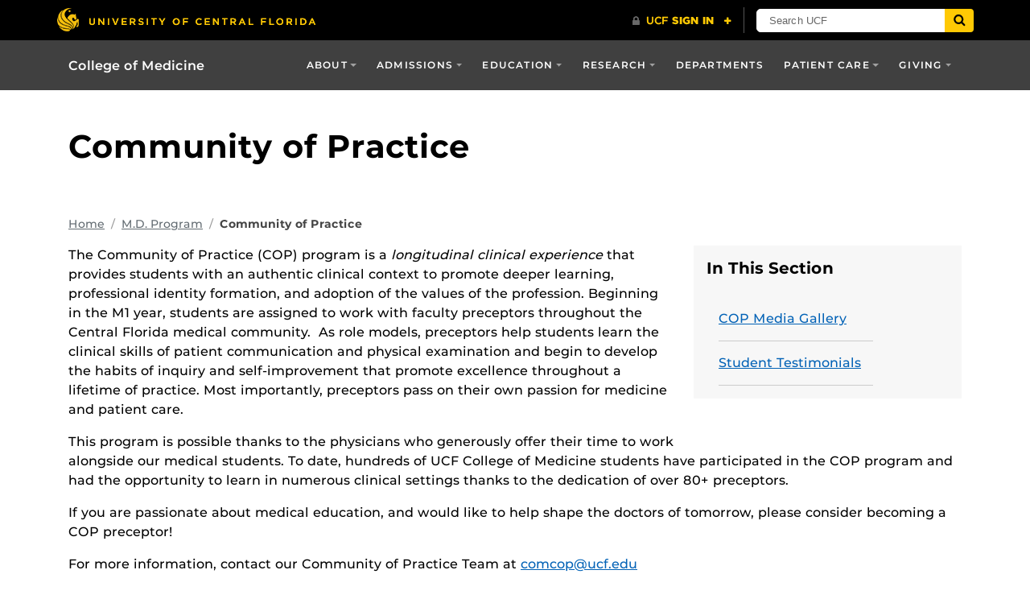

--- FILE ---
content_type: text/html; charset=UTF-8
request_url: https://med.ucf.edu/academics/md-program/community-of-practice/
body_size: 25134
content:
<!DOCTYPE html>
<html lang="en-us">
	<head>
		<meta name='robots' content='index, follow, max-image-preview:large, max-snippet:-1, max-video-preview:-1' />
<meta charset="utf-8">
<meta http-equiv="X-UA-Compatible" content="IE=Edge"><script type="text/javascript">(window.NREUM||(NREUM={})).init={ajax:{deny_list:["bam.nr-data.net"]},feature_flags:["soft_nav"]};(window.NREUM||(NREUM={})).loader_config={licenseKey:"NRJS-d7e780e324068ead17c",applicationID:"570113454",browserID:"594556804"};;/*! For license information please see nr-loader-rum-1.308.0.min.js.LICENSE.txt */
(()=>{var e,t,r={163:(e,t,r)=>{"use strict";r.d(t,{j:()=>E});var n=r(384),i=r(1741);var a=r(2555);r(860).K7.genericEvents;const s="experimental.resources",o="register",c=e=>{if(!e||"string"!=typeof e)return!1;try{document.createDocumentFragment().querySelector(e)}catch{return!1}return!0};var d=r(2614),u=r(944),l=r(8122);const f="[data-nr-mask]",g=e=>(0,l.a)(e,(()=>{const e={feature_flags:[],experimental:{allow_registered_children:!1,resources:!1},mask_selector:"*",block_selector:"[data-nr-block]",mask_input_options:{color:!1,date:!1,"datetime-local":!1,email:!1,month:!1,number:!1,range:!1,search:!1,tel:!1,text:!1,time:!1,url:!1,week:!1,textarea:!1,select:!1,password:!0}};return{ajax:{deny_list:void 0,block_internal:!0,enabled:!0,autoStart:!0},api:{get allow_registered_children(){return e.feature_flags.includes(o)||e.experimental.allow_registered_children},set allow_registered_children(t){e.experimental.allow_registered_children=t},duplicate_registered_data:!1},browser_consent_mode:{enabled:!1},distributed_tracing:{enabled:void 0,exclude_newrelic_header:void 0,cors_use_newrelic_header:void 0,cors_use_tracecontext_headers:void 0,allowed_origins:void 0},get feature_flags(){return e.feature_flags},set feature_flags(t){e.feature_flags=t},generic_events:{enabled:!0,autoStart:!0},harvest:{interval:30},jserrors:{enabled:!0,autoStart:!0},logging:{enabled:!0,autoStart:!0},metrics:{enabled:!0,autoStart:!0},obfuscate:void 0,page_action:{enabled:!0},page_view_event:{enabled:!0,autoStart:!0},page_view_timing:{enabled:!0,autoStart:!0},performance:{capture_marks:!1,capture_measures:!1,capture_detail:!0,resources:{get enabled(){return e.feature_flags.includes(s)||e.experimental.resources},set enabled(t){e.experimental.resources=t},asset_types:[],first_party_domains:[],ignore_newrelic:!0}},privacy:{cookies_enabled:!0},proxy:{assets:void 0,beacon:void 0},session:{expiresMs:d.wk,inactiveMs:d.BB},session_replay:{autoStart:!0,enabled:!1,preload:!1,sampling_rate:10,error_sampling_rate:100,collect_fonts:!1,inline_images:!1,fix_stylesheets:!0,mask_all_inputs:!0,get mask_text_selector(){return e.mask_selector},set mask_text_selector(t){c(t)?e.mask_selector="".concat(t,",").concat(f):""===t||null===t?e.mask_selector=f:(0,u.R)(5,t)},get block_class(){return"nr-block"},get ignore_class(){return"nr-ignore"},get mask_text_class(){return"nr-mask"},get block_selector(){return e.block_selector},set block_selector(t){c(t)?e.block_selector+=",".concat(t):""!==t&&(0,u.R)(6,t)},get mask_input_options(){return e.mask_input_options},set mask_input_options(t){t&&"object"==typeof t?e.mask_input_options={...t,password:!0}:(0,u.R)(7,t)}},session_trace:{enabled:!0,autoStart:!0},soft_navigations:{enabled:!0,autoStart:!0},spa:{enabled:!0,autoStart:!0},ssl:void 0,user_actions:{enabled:!0,elementAttributes:["id","className","tagName","type"]}}})());var p=r(6154),m=r(9324);let h=0;const v={buildEnv:m.F3,distMethod:m.Xs,version:m.xv,originTime:p.WN},b={consented:!1},y={appMetadata:{},get consented(){return this.session?.state?.consent||b.consented},set consented(e){b.consented=e},customTransaction:void 0,denyList:void 0,disabled:!1,harvester:void 0,isolatedBacklog:!1,isRecording:!1,loaderType:void 0,maxBytes:3e4,obfuscator:void 0,onerror:void 0,ptid:void 0,releaseIds:{},session:void 0,timeKeeper:void 0,registeredEntities:[],jsAttributesMetadata:{bytes:0},get harvestCount(){return++h}},_=e=>{const t=(0,l.a)(e,y),r=Object.keys(v).reduce((e,t)=>(e[t]={value:v[t],writable:!1,configurable:!0,enumerable:!0},e),{});return Object.defineProperties(t,r)};var w=r(5701);const x=e=>{const t=e.startsWith("http");e+="/",r.p=t?e:"https://"+e};var R=r(7836),k=r(3241);const A={accountID:void 0,trustKey:void 0,agentID:void 0,licenseKey:void 0,applicationID:void 0,xpid:void 0},S=e=>(0,l.a)(e,A),T=new Set;function E(e,t={},r,s){let{init:o,info:c,loader_config:d,runtime:u={},exposed:l=!0}=t;if(!c){const e=(0,n.pV)();o=e.init,c=e.info,d=e.loader_config}e.init=g(o||{}),e.loader_config=S(d||{}),c.jsAttributes??={},p.bv&&(c.jsAttributes.isWorker=!0),e.info=(0,a.D)(c);const f=e.init,m=[c.beacon,c.errorBeacon];T.has(e.agentIdentifier)||(f.proxy.assets&&(x(f.proxy.assets),m.push(f.proxy.assets)),f.proxy.beacon&&m.push(f.proxy.beacon),e.beacons=[...m],function(e){const t=(0,n.pV)();Object.getOwnPropertyNames(i.W.prototype).forEach(r=>{const n=i.W.prototype[r];if("function"!=typeof n||"constructor"===n)return;let a=t[r];e[r]&&!1!==e.exposed&&"micro-agent"!==e.runtime?.loaderType&&(t[r]=(...t)=>{const n=e[r](...t);return a?a(...t):n})})}(e),(0,n.US)("activatedFeatures",w.B)),u.denyList=[...f.ajax.deny_list||[],...f.ajax.block_internal?m:[]],u.ptid=e.agentIdentifier,u.loaderType=r,e.runtime=_(u),T.has(e.agentIdentifier)||(e.ee=R.ee.get(e.agentIdentifier),e.exposed=l,(0,k.W)({agentIdentifier:e.agentIdentifier,drained:!!w.B?.[e.agentIdentifier],type:"lifecycle",name:"initialize",feature:void 0,data:e.config})),T.add(e.agentIdentifier)}},384:(e,t,r)=>{"use strict";r.d(t,{NT:()=>s,US:()=>u,Zm:()=>o,bQ:()=>d,dV:()=>c,pV:()=>l});var n=r(6154),i=r(1863),a=r(1910);const s={beacon:"bam.nr-data.net",errorBeacon:"bam.nr-data.net"};function o(){return n.gm.NREUM||(n.gm.NREUM={}),void 0===n.gm.newrelic&&(n.gm.newrelic=n.gm.NREUM),n.gm.NREUM}function c(){let e=o();return e.o||(e.o={ST:n.gm.setTimeout,SI:n.gm.setImmediate||n.gm.setInterval,CT:n.gm.clearTimeout,XHR:n.gm.XMLHttpRequest,REQ:n.gm.Request,EV:n.gm.Event,PR:n.gm.Promise,MO:n.gm.MutationObserver,FETCH:n.gm.fetch,WS:n.gm.WebSocket},(0,a.i)(...Object.values(e.o))),e}function d(e,t){let r=o();r.initializedAgents??={},t.initializedAt={ms:(0,i.t)(),date:new Date},r.initializedAgents[e]=t}function u(e,t){o()[e]=t}function l(){return function(){let e=o();const t=e.info||{};e.info={beacon:s.beacon,errorBeacon:s.errorBeacon,...t}}(),function(){let e=o();const t=e.init||{};e.init={...t}}(),c(),function(){let e=o();const t=e.loader_config||{};e.loader_config={...t}}(),o()}},782:(e,t,r)=>{"use strict";r.d(t,{T:()=>n});const n=r(860).K7.pageViewTiming},860:(e,t,r)=>{"use strict";r.d(t,{$J:()=>u,K7:()=>c,P3:()=>d,XX:()=>i,Yy:()=>o,df:()=>a,qY:()=>n,v4:()=>s});const n="events",i="jserrors",a="browser/blobs",s="rum",o="browser/logs",c={ajax:"ajax",genericEvents:"generic_events",jserrors:i,logging:"logging",metrics:"metrics",pageAction:"page_action",pageViewEvent:"page_view_event",pageViewTiming:"page_view_timing",sessionReplay:"session_replay",sessionTrace:"session_trace",softNav:"soft_navigations",spa:"spa"},d={[c.pageViewEvent]:1,[c.pageViewTiming]:2,[c.metrics]:3,[c.jserrors]:4,[c.spa]:5,[c.ajax]:6,[c.sessionTrace]:7,[c.softNav]:8,[c.sessionReplay]:9,[c.logging]:10,[c.genericEvents]:11},u={[c.pageViewEvent]:s,[c.pageViewTiming]:n,[c.ajax]:n,[c.spa]:n,[c.softNav]:n,[c.metrics]:i,[c.jserrors]:i,[c.sessionTrace]:a,[c.sessionReplay]:a,[c.logging]:o,[c.genericEvents]:"ins"}},944:(e,t,r)=>{"use strict";r.d(t,{R:()=>i});var n=r(3241);function i(e,t){"function"==typeof console.debug&&(console.debug("New Relic Warning: https://github.com/newrelic/newrelic-browser-agent/blob/main/docs/warning-codes.md#".concat(e),t),(0,n.W)({agentIdentifier:null,drained:null,type:"data",name:"warn",feature:"warn",data:{code:e,secondary:t}}))}},1687:(e,t,r)=>{"use strict";r.d(t,{Ak:()=>d,Ze:()=>f,x3:()=>u});var n=r(3241),i=r(7836),a=r(3606),s=r(860),o=r(2646);const c={};function d(e,t){const r={staged:!1,priority:s.P3[t]||0};l(e),c[e].get(t)||c[e].set(t,r)}function u(e,t){e&&c[e]&&(c[e].get(t)&&c[e].delete(t),p(e,t,!1),c[e].size&&g(e))}function l(e){if(!e)throw new Error("agentIdentifier required");c[e]||(c[e]=new Map)}function f(e="",t="feature",r=!1){if(l(e),!e||!c[e].get(t)||r)return p(e,t);c[e].get(t).staged=!0,g(e)}function g(e){const t=Array.from(c[e]);t.every(([e,t])=>t.staged)&&(t.sort((e,t)=>e[1].priority-t[1].priority),t.forEach(([t])=>{c[e].delete(t),p(e,t)}))}function p(e,t,r=!0){const s=e?i.ee.get(e):i.ee,c=a.i.handlers;if(!s.aborted&&s.backlog&&c){if((0,n.W)({agentIdentifier:e,type:"lifecycle",name:"drain",feature:t}),r){const e=s.backlog[t],r=c[t];if(r){for(let t=0;e&&t<e.length;++t)m(e[t],r);Object.entries(r).forEach(([e,t])=>{Object.values(t||{}).forEach(t=>{t[0]?.on&&t[0]?.context()instanceof o.y&&t[0].on(e,t[1])})})}}s.isolatedBacklog||delete c[t],s.backlog[t]=null,s.emit("drain-"+t,[])}}function m(e,t){var r=e[1];Object.values(t[r]||{}).forEach(t=>{var r=e[0];if(t[0]===r){var n=t[1],i=e[3],a=e[2];n.apply(i,a)}})}},1738:(e,t,r)=>{"use strict";r.d(t,{U:()=>g,Y:()=>f});var n=r(3241),i=r(9908),a=r(1863),s=r(944),o=r(5701),c=r(3969),d=r(8362),u=r(860),l=r(4261);function f(e,t,r,a){const f=a||r;!f||f[e]&&f[e]!==d.d.prototype[e]||(f[e]=function(){(0,i.p)(c.xV,["API/"+e+"/called"],void 0,u.K7.metrics,r.ee),(0,n.W)({agentIdentifier:r.agentIdentifier,drained:!!o.B?.[r.agentIdentifier],type:"data",name:"api",feature:l.Pl+e,data:{}});try{return t.apply(this,arguments)}catch(e){(0,s.R)(23,e)}})}function g(e,t,r,n,s){const o=e.info;null===r?delete o.jsAttributes[t]:o.jsAttributes[t]=r,(s||null===r)&&(0,i.p)(l.Pl+n,[(0,a.t)(),t,r],void 0,"session",e.ee)}},1741:(e,t,r)=>{"use strict";r.d(t,{W:()=>a});var n=r(944),i=r(4261);class a{#e(e,...t){if(this[e]!==a.prototype[e])return this[e](...t);(0,n.R)(35,e)}addPageAction(e,t){return this.#e(i.hG,e,t)}register(e){return this.#e(i.eY,e)}recordCustomEvent(e,t){return this.#e(i.fF,e,t)}setPageViewName(e,t){return this.#e(i.Fw,e,t)}setCustomAttribute(e,t,r){return this.#e(i.cD,e,t,r)}noticeError(e,t){return this.#e(i.o5,e,t)}setUserId(e,t=!1){return this.#e(i.Dl,e,t)}setApplicationVersion(e){return this.#e(i.nb,e)}setErrorHandler(e){return this.#e(i.bt,e)}addRelease(e,t){return this.#e(i.k6,e,t)}log(e,t){return this.#e(i.$9,e,t)}start(){return this.#e(i.d3)}finished(e){return this.#e(i.BL,e)}recordReplay(){return this.#e(i.CH)}pauseReplay(){return this.#e(i.Tb)}addToTrace(e){return this.#e(i.U2,e)}setCurrentRouteName(e){return this.#e(i.PA,e)}interaction(e){return this.#e(i.dT,e)}wrapLogger(e,t,r){return this.#e(i.Wb,e,t,r)}measure(e,t){return this.#e(i.V1,e,t)}consent(e){return this.#e(i.Pv,e)}}},1863:(e,t,r)=>{"use strict";function n(){return Math.floor(performance.now())}r.d(t,{t:()=>n})},1910:(e,t,r)=>{"use strict";r.d(t,{i:()=>a});var n=r(944);const i=new Map;function a(...e){return e.every(e=>{if(i.has(e))return i.get(e);const t="function"==typeof e?e.toString():"",r=t.includes("[native code]"),a=t.includes("nrWrapper");return r||a||(0,n.R)(64,e?.name||t),i.set(e,r),r})}},2555:(e,t,r)=>{"use strict";r.d(t,{D:()=>o,f:()=>s});var n=r(384),i=r(8122);const a={beacon:n.NT.beacon,errorBeacon:n.NT.errorBeacon,licenseKey:void 0,applicationID:void 0,sa:void 0,queueTime:void 0,applicationTime:void 0,ttGuid:void 0,user:void 0,account:void 0,product:void 0,extra:void 0,jsAttributes:{},userAttributes:void 0,atts:void 0,transactionName:void 0,tNamePlain:void 0};function s(e){try{return!!e.licenseKey&&!!e.errorBeacon&&!!e.applicationID}catch(e){return!1}}const o=e=>(0,i.a)(e,a)},2614:(e,t,r)=>{"use strict";r.d(t,{BB:()=>s,H3:()=>n,g:()=>d,iL:()=>c,tS:()=>o,uh:()=>i,wk:()=>a});const n="NRBA",i="SESSION",a=144e5,s=18e5,o={STARTED:"session-started",PAUSE:"session-pause",RESET:"session-reset",RESUME:"session-resume",UPDATE:"session-update"},c={SAME_TAB:"same-tab",CROSS_TAB:"cross-tab"},d={OFF:0,FULL:1,ERROR:2}},2646:(e,t,r)=>{"use strict";r.d(t,{y:()=>n});class n{constructor(e){this.contextId=e}}},2843:(e,t,r)=>{"use strict";r.d(t,{G:()=>a,u:()=>i});var n=r(3878);function i(e,t=!1,r,i){(0,n.DD)("visibilitychange",function(){if(t)return void("hidden"===document.visibilityState&&e());e(document.visibilityState)},r,i)}function a(e,t,r){(0,n.sp)("pagehide",e,t,r)}},3241:(e,t,r)=>{"use strict";r.d(t,{W:()=>a});var n=r(6154);const i="newrelic";function a(e={}){try{n.gm.dispatchEvent(new CustomEvent(i,{detail:e}))}catch(e){}}},3606:(e,t,r)=>{"use strict";r.d(t,{i:()=>a});var n=r(9908);a.on=s;var i=a.handlers={};function a(e,t,r,a){s(a||n.d,i,e,t,r)}function s(e,t,r,i,a){a||(a="feature"),e||(e=n.d);var s=t[a]=t[a]||{};(s[r]=s[r]||[]).push([e,i])}},3878:(e,t,r)=>{"use strict";function n(e,t){return{capture:e,passive:!1,signal:t}}function i(e,t,r=!1,i){window.addEventListener(e,t,n(r,i))}function a(e,t,r=!1,i){document.addEventListener(e,t,n(r,i))}r.d(t,{DD:()=>a,jT:()=>n,sp:()=>i})},3969:(e,t,r)=>{"use strict";r.d(t,{TZ:()=>n,XG:()=>o,rs:()=>i,xV:()=>s,z_:()=>a});const n=r(860).K7.metrics,i="sm",a="cm",s="storeSupportabilityMetrics",o="storeEventMetrics"},4234:(e,t,r)=>{"use strict";r.d(t,{W:()=>a});var n=r(7836),i=r(1687);class a{constructor(e,t){this.agentIdentifier=e,this.ee=n.ee.get(e),this.featureName=t,this.blocked=!1}deregisterDrain(){(0,i.x3)(this.agentIdentifier,this.featureName)}}},4261:(e,t,r)=>{"use strict";r.d(t,{$9:()=>d,BL:()=>o,CH:()=>g,Dl:()=>_,Fw:()=>y,PA:()=>h,Pl:()=>n,Pv:()=>k,Tb:()=>l,U2:()=>a,V1:()=>R,Wb:()=>x,bt:()=>b,cD:()=>v,d3:()=>w,dT:()=>c,eY:()=>p,fF:()=>f,hG:()=>i,k6:()=>s,nb:()=>m,o5:()=>u});const n="api-",i="addPageAction",a="addToTrace",s="addRelease",o="finished",c="interaction",d="log",u="noticeError",l="pauseReplay",f="recordCustomEvent",g="recordReplay",p="register",m="setApplicationVersion",h="setCurrentRouteName",v="setCustomAttribute",b="setErrorHandler",y="setPageViewName",_="setUserId",w="start",x="wrapLogger",R="measure",k="consent"},5289:(e,t,r)=>{"use strict";r.d(t,{GG:()=>s,Qr:()=>c,sB:()=>o});var n=r(3878),i=r(6389);function a(){return"undefined"==typeof document||"complete"===document.readyState}function s(e,t){if(a())return e();const r=(0,i.J)(e),s=setInterval(()=>{a()&&(clearInterval(s),r())},500);(0,n.sp)("load",r,t)}function o(e){if(a())return e();(0,n.DD)("DOMContentLoaded",e)}function c(e){if(a())return e();(0,n.sp)("popstate",e)}},5607:(e,t,r)=>{"use strict";r.d(t,{W:()=>n});const n=(0,r(9566).bz)()},5701:(e,t,r)=>{"use strict";r.d(t,{B:()=>a,t:()=>s});var n=r(3241);const i=new Set,a={};function s(e,t){const r=t.agentIdentifier;a[r]??={},e&&"object"==typeof e&&(i.has(r)||(t.ee.emit("rumresp",[e]),a[r]=e,i.add(r),(0,n.W)({agentIdentifier:r,loaded:!0,drained:!0,type:"lifecycle",name:"load",feature:void 0,data:e})))}},6154:(e,t,r)=>{"use strict";r.d(t,{OF:()=>c,RI:()=>i,WN:()=>u,bv:()=>a,eN:()=>l,gm:()=>s,mw:()=>o,sb:()=>d});var n=r(1863);const i="undefined"!=typeof window&&!!window.document,a="undefined"!=typeof WorkerGlobalScope&&("undefined"!=typeof self&&self instanceof WorkerGlobalScope&&self.navigator instanceof WorkerNavigator||"undefined"!=typeof globalThis&&globalThis instanceof WorkerGlobalScope&&globalThis.navigator instanceof WorkerNavigator),s=i?window:"undefined"!=typeof WorkerGlobalScope&&("undefined"!=typeof self&&self instanceof WorkerGlobalScope&&self||"undefined"!=typeof globalThis&&globalThis instanceof WorkerGlobalScope&&globalThis),o=Boolean("hidden"===s?.document?.visibilityState),c=/iPad|iPhone|iPod/.test(s.navigator?.userAgent),d=c&&"undefined"==typeof SharedWorker,u=((()=>{const e=s.navigator?.userAgent?.match(/Firefox[/\s](\d+\.\d+)/);Array.isArray(e)&&e.length>=2&&e[1]})(),Date.now()-(0,n.t)()),l=()=>"undefined"!=typeof PerformanceNavigationTiming&&s?.performance?.getEntriesByType("navigation")?.[0]?.responseStart},6389:(e,t,r)=>{"use strict";function n(e,t=500,r={}){const n=r?.leading||!1;let i;return(...r)=>{n&&void 0===i&&(e.apply(this,r),i=setTimeout(()=>{i=clearTimeout(i)},t)),n||(clearTimeout(i),i=setTimeout(()=>{e.apply(this,r)},t))}}function i(e){let t=!1;return(...r)=>{t||(t=!0,e.apply(this,r))}}r.d(t,{J:()=>i,s:()=>n})},6630:(e,t,r)=>{"use strict";r.d(t,{T:()=>n});const n=r(860).K7.pageViewEvent},7699:(e,t,r)=>{"use strict";r.d(t,{It:()=>a,KC:()=>o,No:()=>i,qh:()=>s});var n=r(860);const i=16e3,a=1e6,s="SESSION_ERROR",o={[n.K7.logging]:!0,[n.K7.genericEvents]:!1,[n.K7.jserrors]:!1,[n.K7.ajax]:!1}},7836:(e,t,r)=>{"use strict";r.d(t,{P:()=>o,ee:()=>c});var n=r(384),i=r(8990),a=r(2646),s=r(5607);const o="nr@context:".concat(s.W),c=function e(t,r){var n={},s={},u={},l=!1;try{l=16===r.length&&d.initializedAgents?.[r]?.runtime.isolatedBacklog}catch(e){}var f={on:p,addEventListener:p,removeEventListener:function(e,t){var r=n[e];if(!r)return;for(var i=0;i<r.length;i++)r[i]===t&&r.splice(i,1)},emit:function(e,r,n,i,a){!1!==a&&(a=!0);if(c.aborted&&!i)return;t&&a&&t.emit(e,r,n);var o=g(n);m(e).forEach(e=>{e.apply(o,r)});var d=v()[s[e]];d&&d.push([f,e,r,o]);return o},get:h,listeners:m,context:g,buffer:function(e,t){const r=v();if(t=t||"feature",f.aborted)return;Object.entries(e||{}).forEach(([e,n])=>{s[n]=t,t in r||(r[t]=[])})},abort:function(){f._aborted=!0,Object.keys(f.backlog).forEach(e=>{delete f.backlog[e]})},isBuffering:function(e){return!!v()[s[e]]},debugId:r,backlog:l?{}:t&&"object"==typeof t.backlog?t.backlog:{},isolatedBacklog:l};return Object.defineProperty(f,"aborted",{get:()=>{let e=f._aborted||!1;return e||(t&&(e=t.aborted),e)}}),f;function g(e){return e&&e instanceof a.y?e:e?(0,i.I)(e,o,()=>new a.y(o)):new a.y(o)}function p(e,t){n[e]=m(e).concat(t)}function m(e){return n[e]||[]}function h(t){return u[t]=u[t]||e(f,t)}function v(){return f.backlog}}(void 0,"globalEE"),d=(0,n.Zm)();d.ee||(d.ee=c)},8122:(e,t,r)=>{"use strict";r.d(t,{a:()=>i});var n=r(944);function i(e,t){try{if(!e||"object"!=typeof e)return(0,n.R)(3);if(!t||"object"!=typeof t)return(0,n.R)(4);const r=Object.create(Object.getPrototypeOf(t),Object.getOwnPropertyDescriptors(t)),a=0===Object.keys(r).length?e:r;for(let s in a)if(void 0!==e[s])try{if(null===e[s]){r[s]=null;continue}Array.isArray(e[s])&&Array.isArray(t[s])?r[s]=Array.from(new Set([...e[s],...t[s]])):"object"==typeof e[s]&&"object"==typeof t[s]?r[s]=i(e[s],t[s]):r[s]=e[s]}catch(e){r[s]||(0,n.R)(1,e)}return r}catch(e){(0,n.R)(2,e)}}},8362:(e,t,r)=>{"use strict";r.d(t,{d:()=>a});var n=r(9566),i=r(1741);class a extends i.W{agentIdentifier=(0,n.LA)(16)}},8374:(e,t,r)=>{r.nc=(()=>{try{return document?.currentScript?.nonce}catch(e){}return""})()},8990:(e,t,r)=>{"use strict";r.d(t,{I:()=>i});var n=Object.prototype.hasOwnProperty;function i(e,t,r){if(n.call(e,t))return e[t];var i=r();if(Object.defineProperty&&Object.keys)try{return Object.defineProperty(e,t,{value:i,writable:!0,enumerable:!1}),i}catch(e){}return e[t]=i,i}},9324:(e,t,r)=>{"use strict";r.d(t,{F3:()=>i,Xs:()=>a,xv:()=>n});const n="1.308.0",i="PROD",a="CDN"},9566:(e,t,r)=>{"use strict";r.d(t,{LA:()=>o,bz:()=>s});var n=r(6154);const i="xxxxxxxx-xxxx-4xxx-yxxx-xxxxxxxxxxxx";function a(e,t){return e?15&e[t]:16*Math.random()|0}function s(){const e=n.gm?.crypto||n.gm?.msCrypto;let t,r=0;return e&&e.getRandomValues&&(t=e.getRandomValues(new Uint8Array(30))),i.split("").map(e=>"x"===e?a(t,r++).toString(16):"y"===e?(3&a()|8).toString(16):e).join("")}function o(e){const t=n.gm?.crypto||n.gm?.msCrypto;let r,i=0;t&&t.getRandomValues&&(r=t.getRandomValues(new Uint8Array(e)));const s=[];for(var o=0;o<e;o++)s.push(a(r,i++).toString(16));return s.join("")}},9908:(e,t,r)=>{"use strict";r.d(t,{d:()=>n,p:()=>i});var n=r(7836).ee.get("handle");function i(e,t,r,i,a){a?(a.buffer([e],i),a.emit(e,t,r)):(n.buffer([e],i),n.emit(e,t,r))}}},n={};function i(e){var t=n[e];if(void 0!==t)return t.exports;var a=n[e]={exports:{}};return r[e](a,a.exports,i),a.exports}i.m=r,i.d=(e,t)=>{for(var r in t)i.o(t,r)&&!i.o(e,r)&&Object.defineProperty(e,r,{enumerable:!0,get:t[r]})},i.f={},i.e=e=>Promise.all(Object.keys(i.f).reduce((t,r)=>(i.f[r](e,t),t),[])),i.u=e=>"nr-rum-1.308.0.min.js",i.o=(e,t)=>Object.prototype.hasOwnProperty.call(e,t),e={},t="NRBA-1.308.0.PROD:",i.l=(r,n,a,s)=>{if(e[r])e[r].push(n);else{var o,c;if(void 0!==a)for(var d=document.getElementsByTagName("script"),u=0;u<d.length;u++){var l=d[u];if(l.getAttribute("src")==r||l.getAttribute("data-webpack")==t+a){o=l;break}}if(!o){c=!0;var f={296:"sha512-+MIMDsOcckGXa1EdWHqFNv7P+JUkd5kQwCBr3KE6uCvnsBNUrdSt4a/3/L4j4TxtnaMNjHpza2/erNQbpacJQA=="};(o=document.createElement("script")).charset="utf-8",i.nc&&o.setAttribute("nonce",i.nc),o.setAttribute("data-webpack",t+a),o.src=r,0!==o.src.indexOf(window.location.origin+"/")&&(o.crossOrigin="anonymous"),f[s]&&(o.integrity=f[s])}e[r]=[n];var g=(t,n)=>{o.onerror=o.onload=null,clearTimeout(p);var i=e[r];if(delete e[r],o.parentNode&&o.parentNode.removeChild(o),i&&i.forEach(e=>e(n)),t)return t(n)},p=setTimeout(g.bind(null,void 0,{type:"timeout",target:o}),12e4);o.onerror=g.bind(null,o.onerror),o.onload=g.bind(null,o.onload),c&&document.head.appendChild(o)}},i.r=e=>{"undefined"!=typeof Symbol&&Symbol.toStringTag&&Object.defineProperty(e,Symbol.toStringTag,{value:"Module"}),Object.defineProperty(e,"__esModule",{value:!0})},i.p="https://js-agent.newrelic.com/",(()=>{var e={374:0,840:0};i.f.j=(t,r)=>{var n=i.o(e,t)?e[t]:void 0;if(0!==n)if(n)r.push(n[2]);else{var a=new Promise((r,i)=>n=e[t]=[r,i]);r.push(n[2]=a);var s=i.p+i.u(t),o=new Error;i.l(s,r=>{if(i.o(e,t)&&(0!==(n=e[t])&&(e[t]=void 0),n)){var a=r&&("load"===r.type?"missing":r.type),s=r&&r.target&&r.target.src;o.message="Loading chunk "+t+" failed: ("+a+": "+s+")",o.name="ChunkLoadError",o.type=a,o.request=s,n[1](o)}},"chunk-"+t,t)}};var t=(t,r)=>{var n,a,[s,o,c]=r,d=0;if(s.some(t=>0!==e[t])){for(n in o)i.o(o,n)&&(i.m[n]=o[n]);if(c)c(i)}for(t&&t(r);d<s.length;d++)a=s[d],i.o(e,a)&&e[a]&&e[a][0](),e[a]=0},r=self["webpackChunk:NRBA-1.308.0.PROD"]=self["webpackChunk:NRBA-1.308.0.PROD"]||[];r.forEach(t.bind(null,0)),r.push=t.bind(null,r.push.bind(r))})(),(()=>{"use strict";i(8374);var e=i(8362),t=i(860);const r=Object.values(t.K7);var n=i(163);var a=i(9908),s=i(1863),o=i(4261),c=i(1738);var d=i(1687),u=i(4234),l=i(5289),f=i(6154),g=i(944),p=i(384);const m=e=>f.RI&&!0===e?.privacy.cookies_enabled;function h(e){return!!(0,p.dV)().o.MO&&m(e)&&!0===e?.session_trace.enabled}var v=i(6389),b=i(7699);class y extends u.W{constructor(e,t){super(e.agentIdentifier,t),this.agentRef=e,this.abortHandler=void 0,this.featAggregate=void 0,this.loadedSuccessfully=void 0,this.onAggregateImported=new Promise(e=>{this.loadedSuccessfully=e}),this.deferred=Promise.resolve(),!1===e.init[this.featureName].autoStart?this.deferred=new Promise((t,r)=>{this.ee.on("manual-start-all",(0,v.J)(()=>{(0,d.Ak)(e.agentIdentifier,this.featureName),t()}))}):(0,d.Ak)(e.agentIdentifier,t)}importAggregator(e,t,r={}){if(this.featAggregate)return;const n=async()=>{let n;await this.deferred;try{if(m(e.init)){const{setupAgentSession:t}=await i.e(296).then(i.bind(i,3305));n=t(e)}}catch(e){(0,g.R)(20,e),this.ee.emit("internal-error",[e]),(0,a.p)(b.qh,[e],void 0,this.featureName,this.ee)}try{if(!this.#t(this.featureName,n,e.init))return(0,d.Ze)(this.agentIdentifier,this.featureName),void this.loadedSuccessfully(!1);const{Aggregate:i}=await t();this.featAggregate=new i(e,r),e.runtime.harvester.initializedAggregates.push(this.featAggregate),this.loadedSuccessfully(!0)}catch(e){(0,g.R)(34,e),this.abortHandler?.(),(0,d.Ze)(this.agentIdentifier,this.featureName,!0),this.loadedSuccessfully(!1),this.ee&&this.ee.abort()}};f.RI?(0,l.GG)(()=>n(),!0):n()}#t(e,r,n){if(this.blocked)return!1;switch(e){case t.K7.sessionReplay:return h(n)&&!!r;case t.K7.sessionTrace:return!!r;default:return!0}}}var _=i(6630),w=i(2614),x=i(3241);class R extends y{static featureName=_.T;constructor(e){var t;super(e,_.T),this.setupInspectionEvents(e.agentIdentifier),t=e,(0,c.Y)(o.Fw,function(e,r){"string"==typeof e&&("/"!==e.charAt(0)&&(e="/"+e),t.runtime.customTransaction=(r||"http://custom.transaction")+e,(0,a.p)(o.Pl+o.Fw,[(0,s.t)()],void 0,void 0,t.ee))},t),this.importAggregator(e,()=>i.e(296).then(i.bind(i,3943)))}setupInspectionEvents(e){const t=(t,r)=>{t&&(0,x.W)({agentIdentifier:e,timeStamp:t.timeStamp,loaded:"complete"===t.target.readyState,type:"window",name:r,data:t.target.location+""})};(0,l.sB)(e=>{t(e,"DOMContentLoaded")}),(0,l.GG)(e=>{t(e,"load")}),(0,l.Qr)(e=>{t(e,"navigate")}),this.ee.on(w.tS.UPDATE,(t,r)=>{(0,x.W)({agentIdentifier:e,type:"lifecycle",name:"session",data:r})})}}class k extends e.d{constructor(e){var t;(super(),f.gm)?(this.features={},(0,p.bQ)(this.agentIdentifier,this),this.desiredFeatures=new Set(e.features||[]),this.desiredFeatures.add(R),(0,n.j)(this,e,e.loaderType||"agent"),t=this,(0,c.Y)(o.cD,function(e,r,n=!1){if("string"==typeof e){if(["string","number","boolean"].includes(typeof r)||null===r)return(0,c.U)(t,e,r,o.cD,n);(0,g.R)(40,typeof r)}else(0,g.R)(39,typeof e)},t),function(e){(0,c.Y)(o.Dl,function(t,r=!1){if("string"!=typeof t&&null!==t)return void(0,g.R)(41,typeof t);const n=e.info.jsAttributes["enduser.id"];r&&null!=n&&n!==t?(0,a.p)(o.Pl+"setUserIdAndResetSession",[t],void 0,"session",e.ee):(0,c.U)(e,"enduser.id",t,o.Dl,!0)},e)}(this),function(e){(0,c.Y)(o.nb,function(t){if("string"==typeof t||null===t)return(0,c.U)(e,"application.version",t,o.nb,!1);(0,g.R)(42,typeof t)},e)}(this),function(e){(0,c.Y)(o.d3,function(){e.ee.emit("manual-start-all")},e)}(this),function(e){(0,c.Y)(o.Pv,function(t=!0){if("boolean"==typeof t){if((0,a.p)(o.Pl+o.Pv,[t],void 0,"session",e.ee),e.runtime.consented=t,t){const t=e.features.page_view_event;t.onAggregateImported.then(e=>{const r=t.featAggregate;e&&!r.sentRum&&r.sendRum()})}}else(0,g.R)(65,typeof t)},e)}(this),this.run()):(0,g.R)(21)}get config(){return{info:this.info,init:this.init,loader_config:this.loader_config,runtime:this.runtime}}get api(){return this}run(){try{const e=function(e){const t={};return r.forEach(r=>{t[r]=!!e[r]?.enabled}),t}(this.init),n=[...this.desiredFeatures];n.sort((e,r)=>t.P3[e.featureName]-t.P3[r.featureName]),n.forEach(r=>{if(!e[r.featureName]&&r.featureName!==t.K7.pageViewEvent)return;if(r.featureName===t.K7.spa)return void(0,g.R)(67);const n=function(e){switch(e){case t.K7.ajax:return[t.K7.jserrors];case t.K7.sessionTrace:return[t.K7.ajax,t.K7.pageViewEvent];case t.K7.sessionReplay:return[t.K7.sessionTrace];case t.K7.pageViewTiming:return[t.K7.pageViewEvent];default:return[]}}(r.featureName).filter(e=>!(e in this.features));n.length>0&&(0,g.R)(36,{targetFeature:r.featureName,missingDependencies:n}),this.features[r.featureName]=new r(this)})}catch(e){(0,g.R)(22,e);for(const e in this.features)this.features[e].abortHandler?.();const t=(0,p.Zm)();delete t.initializedAgents[this.agentIdentifier]?.features,delete this.sharedAggregator;return t.ee.get(this.agentIdentifier).abort(),!1}}}var A=i(2843),S=i(782);class T extends y{static featureName=S.T;constructor(e){super(e,S.T),f.RI&&((0,A.u)(()=>(0,a.p)("docHidden",[(0,s.t)()],void 0,S.T,this.ee),!0),(0,A.G)(()=>(0,a.p)("winPagehide",[(0,s.t)()],void 0,S.T,this.ee)),this.importAggregator(e,()=>i.e(296).then(i.bind(i,2117))))}}var E=i(3969);class I extends y{static featureName=E.TZ;constructor(e){super(e,E.TZ),f.RI&&document.addEventListener("securitypolicyviolation",e=>{(0,a.p)(E.xV,["Generic/CSPViolation/Detected"],void 0,this.featureName,this.ee)}),this.importAggregator(e,()=>i.e(296).then(i.bind(i,9623)))}}new k({features:[R,T,I],loaderType:"lite"})})()})();</script>
<meta name="viewport" content="width=device-width, initial-scale=1, shrink-to-fit=no">

	<!-- This site is optimized with the Yoast SEO Premium plugin v23.3 (Yoast SEO v26.7) - https://yoast.com/wordpress/plugins/seo/ -->
	<title>Community of Practice - College of Medicine</title>
	<link rel="canonical" href="https://med.ucf.edu/academics/md-program/community-of-practice/" />
	<meta property="og:locale" content="en_US" />
	<meta property="og:type" content="article" />
	<meta property="og:title" content="Community of Practice" />
	<meta property="og:description" content="The Community of Practice (COP) program is a longitudinal clinical experience that provides students with an authentic clinical context to promote deeper learning, professional identity..." />
	<meta property="og:url" content="https://med.ucf.edu/academics/md-program/community-of-practice/" />
	<meta property="og:site_name" content="College of Medicine" />
	<meta property="article:publisher" content="https://www.facebook.com/ourMedicalSchool" />
	<meta property="article:modified_time" content="2024-05-16T17:35:22+00:00" />
	<meta property="og:image" content="https://med.ucf.edu/media/2013/05/Community-of-Practice-Patel-Office-Doctor.jpg" />
	<meta property="og:image:width" content="879" />
	<meta property="og:image:height" content="277" />
	<meta property="og:image:type" content="image/jpeg" />
	<meta name="twitter:card" content="summary_large_image" />
	<meta name="twitter:site" content="@ourmedschool" />
	<meta name="twitter:label1" content="Est. reading time" />
	<meta name="twitter:data1" content="1 minute" />
	<script type="application/ld+json" class="yoast-schema-graph">{"@context":"https://schema.org","@graph":[{"@type":"WebPage","@id":"https://med.ucf.edu/academics/md-program/community-of-practice/","url":"https://med.ucf.edu/academics/md-program/community-of-practice/","name":"Community of Practice - College of Medicine","isPartOf":{"@id":"https://med.ucf.edu/#website"},"primaryImageOfPage":{"@id":"https://med.ucf.edu/academics/md-program/community-of-practice/#primaryimage"},"image":{"@id":"https://med.ucf.edu/academics/md-program/community-of-practice/#primaryimage"},"thumbnailUrl":"https://med.ucf.edu/media/2013/05/Community-of-Practice-Patel-Office-Doctor.jpg","datePublished":"2013-05-14T14:11:56+00:00","dateModified":"2024-05-16T17:35:22+00:00","breadcrumb":{"@id":"https://med.ucf.edu/academics/md-program/community-of-practice/#breadcrumb"},"inLanguage":"en-US","potentialAction":[{"@type":"ReadAction","target":["https://med.ucf.edu/academics/md-program/community-of-practice/"]}]},{"@type":"ImageObject","inLanguage":"en-US","@id":"https://med.ucf.edu/academics/md-program/community-of-practice/#primaryimage","url":"https://med.ucf.edu/media/2013/05/Community-of-Practice-Patel-Office-Doctor.jpg","contentUrl":"https://med.ucf.edu/media/2013/05/Community-of-Practice-Patel-Office-Doctor.jpg","width":879,"height":277},{"@type":"BreadcrumbList","@id":"https://med.ucf.edu/academics/md-program/community-of-practice/#breadcrumb","itemListElement":[{"@type":"ListItem","position":1,"name":"Home","item":"https://med.ucf.edu/"},{"@type":"ListItem","position":2,"name":"Academics","item":"https://med.ucf.edu/academics/"},{"@type":"ListItem","position":3,"name":"M.D. Program","item":"https://med.ucf.edu/academics/md-program/"},{"@type":"ListItem","position":4,"name":"Community of Practice"}]},{"@type":"WebSite","@id":"https://med.ucf.edu/#website","url":"https://med.ucf.edu/","name":"College of Medicine","description":"University of Central Florida","potentialAction":[{"@type":"SearchAction","target":{"@type":"EntryPoint","urlTemplate":"https://med.ucf.edu/?s={search_term_string}"},"query-input":{"@type":"PropertyValueSpecification","valueRequired":true,"valueName":"search_term_string"}}],"inLanguage":"en-US"}]}</script>
	<!-- / Yoast SEO Premium plugin. -->


<link rel='dns-prefetch' href='//ajax.googleapis.com' />
<link rel='dns-prefetch' href='//med.ucf.edu' />
<link rel='dns-prefetch' href='//universityheader.ucf.edu' />
<link rel='dns-prefetch' href='//careers-content.clearcompany.com' />
<link rel='dns-prefetch' href='//cdnjs.cloudflare.com' />
<link rel='dns-prefetch' href='//fonts.googleapis.com' />
<link rel='preload' href='/wp-content/themes/Colleges-Theme/static/fonts/ucf-sans-serif-alt/ucfsansserifalt-black-webfont.woff2' as='font' type='font/woff2' crossorigin /><link rel='preload' href='/wp-content/themes/Colleges-Theme/static/fonts/ucf-sans-serif-alt/ucfsansserifalt-bold-webfont.woff2' as='font' type='font/woff2' crossorigin /><link rel='preload' href='/wp-content/themes/Colleges-Theme/static/fonts/ucf-sans-serif-alt/ucfsansserifalt-medium-webfont.woff2' as='font' type='font/woff2' crossorigin /><link rel='preload' href='/wp-content/themes/Colleges-Theme/static/fonts/ucf-sans-serif-alt/ucfsansserifalt-semibold-webfont.woff2' as='font' type='font/woff2' crossorigin /><style id='wp-img-auto-sizes-contain-inline-css' type='text/css'>
img:is([sizes=auto i],[sizes^="auto," i]){contain-intrinsic-size:3000px 1500px}
/*# sourceURL=wp-img-auto-sizes-contain-inline-css */
</style>
<link rel='stylesheet' id='news-block-plugin-style-css' href='https://med.ucf.edu/wp-content/plugins/news-block/css/news-block.css?ver=1768367678' type='text/css' media='' />
<link rel='stylesheet' id='sbi_styles-css' href='https://med.ucf.edu/wp-content/plugins/instagram-feed-pro/css/sbi-styles.min.css?ver=6.8.1' type='text/css' media='all' />
<style id='wp-block-library-inline-css' type='text/css'>
:root{--wp-block-synced-color:#7a00df;--wp-block-synced-color--rgb:122,0,223;--wp-bound-block-color:var(--wp-block-synced-color);--wp-editor-canvas-background:#ddd;--wp-admin-theme-color:#007cba;--wp-admin-theme-color--rgb:0,124,186;--wp-admin-theme-color-darker-10:#006ba1;--wp-admin-theme-color-darker-10--rgb:0,107,160.5;--wp-admin-theme-color-darker-20:#005a87;--wp-admin-theme-color-darker-20--rgb:0,90,135;--wp-admin-border-width-focus:2px}@media (min-resolution:192dpi){:root{--wp-admin-border-width-focus:1.5px}}.wp-element-button{cursor:pointer}:root .has-very-light-gray-background-color{background-color:#eee}:root .has-very-dark-gray-background-color{background-color:#313131}:root .has-very-light-gray-color{color:#eee}:root .has-very-dark-gray-color{color:#313131}:root .has-vivid-green-cyan-to-vivid-cyan-blue-gradient-background{background:linear-gradient(135deg,#00d084,#0693e3)}:root .has-purple-crush-gradient-background{background:linear-gradient(135deg,#34e2e4,#4721fb 50%,#ab1dfe)}:root .has-hazy-dawn-gradient-background{background:linear-gradient(135deg,#faaca8,#dad0ec)}:root .has-subdued-olive-gradient-background{background:linear-gradient(135deg,#fafae1,#67a671)}:root .has-atomic-cream-gradient-background{background:linear-gradient(135deg,#fdd79a,#004a59)}:root .has-nightshade-gradient-background{background:linear-gradient(135deg,#330968,#31cdcf)}:root .has-midnight-gradient-background{background:linear-gradient(135deg,#020381,#2874fc)}:root{--wp--preset--font-size--normal:16px;--wp--preset--font-size--huge:42px}.has-regular-font-size{font-size:1em}.has-larger-font-size{font-size:2.625em}.has-normal-font-size{font-size:var(--wp--preset--font-size--normal)}.has-huge-font-size{font-size:var(--wp--preset--font-size--huge)}.has-text-align-center{text-align:center}.has-text-align-left{text-align:left}.has-text-align-right{text-align:right}.has-fit-text{white-space:nowrap!important}#end-resizable-editor-section{display:none}.aligncenter{clear:both}.items-justified-left{justify-content:flex-start}.items-justified-center{justify-content:center}.items-justified-right{justify-content:flex-end}.items-justified-space-between{justify-content:space-between}.screen-reader-text{border:0;clip-path:inset(50%);height:1px;margin:-1px;overflow:hidden;padding:0;position:absolute;width:1px;word-wrap:normal!important}.screen-reader-text:focus{background-color:#ddd;clip-path:none;color:#444;display:block;font-size:1em;height:auto;left:5px;line-height:normal;padding:15px 23px 14px;text-decoration:none;top:5px;width:auto;z-index:100000}html :where(.has-border-color){border-style:solid}html :where([style*=border-top-color]){border-top-style:solid}html :where([style*=border-right-color]){border-right-style:solid}html :where([style*=border-bottom-color]){border-bottom-style:solid}html :where([style*=border-left-color]){border-left-style:solid}html :where([style*=border-width]){border-style:solid}html :where([style*=border-top-width]){border-top-style:solid}html :where([style*=border-right-width]){border-right-style:solid}html :where([style*=border-bottom-width]){border-bottom-style:solid}html :where([style*=border-left-width]){border-left-style:solid}html :where(img[class*=wp-image-]){height:auto;max-width:100%}:where(figure){margin:0 0 1em}html :where(.is-position-sticky){--wp-admin--admin-bar--position-offset:var(--wp-admin--admin-bar--height,0px)}@media screen and (max-width:600px){html :where(.is-position-sticky){--wp-admin--admin-bar--position-offset:0px}}

/*# sourceURL=wp-block-library-inline-css */
</style><style id='global-styles-inline-css' type='text/css'>
:root{--wp--preset--aspect-ratio--square: 1;--wp--preset--aspect-ratio--4-3: 4/3;--wp--preset--aspect-ratio--3-4: 3/4;--wp--preset--aspect-ratio--3-2: 3/2;--wp--preset--aspect-ratio--2-3: 2/3;--wp--preset--aspect-ratio--16-9: 16/9;--wp--preset--aspect-ratio--9-16: 9/16;--wp--preset--color--black: #000000;--wp--preset--color--cyan-bluish-gray: #abb8c3;--wp--preset--color--white: #ffffff;--wp--preset--color--pale-pink: #f78da7;--wp--preset--color--vivid-red: #cf2e2e;--wp--preset--color--luminous-vivid-orange: #ff6900;--wp--preset--color--luminous-vivid-amber: #fcb900;--wp--preset--color--light-green-cyan: #7bdcb5;--wp--preset--color--vivid-green-cyan: #00d084;--wp--preset--color--pale-cyan-blue: #8ed1fc;--wp--preset--color--vivid-cyan-blue: #0693e3;--wp--preset--color--vivid-purple: #9b51e0;--wp--preset--gradient--vivid-cyan-blue-to-vivid-purple: linear-gradient(135deg,rgb(6,147,227) 0%,rgb(155,81,224) 100%);--wp--preset--gradient--light-green-cyan-to-vivid-green-cyan: linear-gradient(135deg,rgb(122,220,180) 0%,rgb(0,208,130) 100%);--wp--preset--gradient--luminous-vivid-amber-to-luminous-vivid-orange: linear-gradient(135deg,rgb(252,185,0) 0%,rgb(255,105,0) 100%);--wp--preset--gradient--luminous-vivid-orange-to-vivid-red: linear-gradient(135deg,rgb(255,105,0) 0%,rgb(207,46,46) 100%);--wp--preset--gradient--very-light-gray-to-cyan-bluish-gray: linear-gradient(135deg,rgb(238,238,238) 0%,rgb(169,184,195) 100%);--wp--preset--gradient--cool-to-warm-spectrum: linear-gradient(135deg,rgb(74,234,220) 0%,rgb(151,120,209) 20%,rgb(207,42,186) 40%,rgb(238,44,130) 60%,rgb(251,105,98) 80%,rgb(254,248,76) 100%);--wp--preset--gradient--blush-light-purple: linear-gradient(135deg,rgb(255,206,236) 0%,rgb(152,150,240) 100%);--wp--preset--gradient--blush-bordeaux: linear-gradient(135deg,rgb(254,205,165) 0%,rgb(254,45,45) 50%,rgb(107,0,62) 100%);--wp--preset--gradient--luminous-dusk: linear-gradient(135deg,rgb(255,203,112) 0%,rgb(199,81,192) 50%,rgb(65,88,208) 100%);--wp--preset--gradient--pale-ocean: linear-gradient(135deg,rgb(255,245,203) 0%,rgb(182,227,212) 50%,rgb(51,167,181) 100%);--wp--preset--gradient--electric-grass: linear-gradient(135deg,rgb(202,248,128) 0%,rgb(113,206,126) 100%);--wp--preset--gradient--midnight: linear-gradient(135deg,rgb(2,3,129) 0%,rgb(40,116,252) 100%);--wp--preset--font-size--small: 13px;--wp--preset--font-size--medium: 20px;--wp--preset--font-size--large: 36px;--wp--preset--font-size--x-large: 42px;--wp--preset--spacing--20: 0.44rem;--wp--preset--spacing--30: 0.67rem;--wp--preset--spacing--40: 1rem;--wp--preset--spacing--50: 1.5rem;--wp--preset--spacing--60: 2.25rem;--wp--preset--spacing--70: 3.38rem;--wp--preset--spacing--80: 5.06rem;--wp--preset--shadow--natural: 6px 6px 9px rgba(0, 0, 0, 0.2);--wp--preset--shadow--deep: 12px 12px 50px rgba(0, 0, 0, 0.4);--wp--preset--shadow--sharp: 6px 6px 0px rgba(0, 0, 0, 0.2);--wp--preset--shadow--outlined: 6px 6px 0px -3px rgb(255, 255, 255), 6px 6px rgb(0, 0, 0);--wp--preset--shadow--crisp: 6px 6px 0px rgb(0, 0, 0);}:where(.is-layout-flex){gap: 0.5em;}:where(.is-layout-grid){gap: 0.5em;}body .is-layout-flex{display: flex;}.is-layout-flex{flex-wrap: wrap;align-items: center;}.is-layout-flex > :is(*, div){margin: 0;}body .is-layout-grid{display: grid;}.is-layout-grid > :is(*, div){margin: 0;}:where(.wp-block-columns.is-layout-flex){gap: 2em;}:where(.wp-block-columns.is-layout-grid){gap: 2em;}:where(.wp-block-post-template.is-layout-flex){gap: 1.25em;}:where(.wp-block-post-template.is-layout-grid){gap: 1.25em;}.has-black-color{color: var(--wp--preset--color--black) !important;}.has-cyan-bluish-gray-color{color: var(--wp--preset--color--cyan-bluish-gray) !important;}.has-white-color{color: var(--wp--preset--color--white) !important;}.has-pale-pink-color{color: var(--wp--preset--color--pale-pink) !important;}.has-vivid-red-color{color: var(--wp--preset--color--vivid-red) !important;}.has-luminous-vivid-orange-color{color: var(--wp--preset--color--luminous-vivid-orange) !important;}.has-luminous-vivid-amber-color{color: var(--wp--preset--color--luminous-vivid-amber) !important;}.has-light-green-cyan-color{color: var(--wp--preset--color--light-green-cyan) !important;}.has-vivid-green-cyan-color{color: var(--wp--preset--color--vivid-green-cyan) !important;}.has-pale-cyan-blue-color{color: var(--wp--preset--color--pale-cyan-blue) !important;}.has-vivid-cyan-blue-color{color: var(--wp--preset--color--vivid-cyan-blue) !important;}.has-vivid-purple-color{color: var(--wp--preset--color--vivid-purple) !important;}.has-black-background-color{background-color: var(--wp--preset--color--black) !important;}.has-cyan-bluish-gray-background-color{background-color: var(--wp--preset--color--cyan-bluish-gray) !important;}.has-white-background-color{background-color: var(--wp--preset--color--white) !important;}.has-pale-pink-background-color{background-color: var(--wp--preset--color--pale-pink) !important;}.has-vivid-red-background-color{background-color: var(--wp--preset--color--vivid-red) !important;}.has-luminous-vivid-orange-background-color{background-color: var(--wp--preset--color--luminous-vivid-orange) !important;}.has-luminous-vivid-amber-background-color{background-color: var(--wp--preset--color--luminous-vivid-amber) !important;}.has-light-green-cyan-background-color{background-color: var(--wp--preset--color--light-green-cyan) !important;}.has-vivid-green-cyan-background-color{background-color: var(--wp--preset--color--vivid-green-cyan) !important;}.has-pale-cyan-blue-background-color{background-color: var(--wp--preset--color--pale-cyan-blue) !important;}.has-vivid-cyan-blue-background-color{background-color: var(--wp--preset--color--vivid-cyan-blue) !important;}.has-vivid-purple-background-color{background-color: var(--wp--preset--color--vivid-purple) !important;}.has-black-border-color{border-color: var(--wp--preset--color--black) !important;}.has-cyan-bluish-gray-border-color{border-color: var(--wp--preset--color--cyan-bluish-gray) !important;}.has-white-border-color{border-color: var(--wp--preset--color--white) !important;}.has-pale-pink-border-color{border-color: var(--wp--preset--color--pale-pink) !important;}.has-vivid-red-border-color{border-color: var(--wp--preset--color--vivid-red) !important;}.has-luminous-vivid-orange-border-color{border-color: var(--wp--preset--color--luminous-vivid-orange) !important;}.has-luminous-vivid-amber-border-color{border-color: var(--wp--preset--color--luminous-vivid-amber) !important;}.has-light-green-cyan-border-color{border-color: var(--wp--preset--color--light-green-cyan) !important;}.has-vivid-green-cyan-border-color{border-color: var(--wp--preset--color--vivid-green-cyan) !important;}.has-pale-cyan-blue-border-color{border-color: var(--wp--preset--color--pale-cyan-blue) !important;}.has-vivid-cyan-blue-border-color{border-color: var(--wp--preset--color--vivid-cyan-blue) !important;}.has-vivid-purple-border-color{border-color: var(--wp--preset--color--vivid-purple) !important;}.has-vivid-cyan-blue-to-vivid-purple-gradient-background{background: var(--wp--preset--gradient--vivid-cyan-blue-to-vivid-purple) !important;}.has-light-green-cyan-to-vivid-green-cyan-gradient-background{background: var(--wp--preset--gradient--light-green-cyan-to-vivid-green-cyan) !important;}.has-luminous-vivid-amber-to-luminous-vivid-orange-gradient-background{background: var(--wp--preset--gradient--luminous-vivid-amber-to-luminous-vivid-orange) !important;}.has-luminous-vivid-orange-to-vivid-red-gradient-background{background: var(--wp--preset--gradient--luminous-vivid-orange-to-vivid-red) !important;}.has-very-light-gray-to-cyan-bluish-gray-gradient-background{background: var(--wp--preset--gradient--very-light-gray-to-cyan-bluish-gray) !important;}.has-cool-to-warm-spectrum-gradient-background{background: var(--wp--preset--gradient--cool-to-warm-spectrum) !important;}.has-blush-light-purple-gradient-background{background: var(--wp--preset--gradient--blush-light-purple) !important;}.has-blush-bordeaux-gradient-background{background: var(--wp--preset--gradient--blush-bordeaux) !important;}.has-luminous-dusk-gradient-background{background: var(--wp--preset--gradient--luminous-dusk) !important;}.has-pale-ocean-gradient-background{background: var(--wp--preset--gradient--pale-ocean) !important;}.has-electric-grass-gradient-background{background: var(--wp--preset--gradient--electric-grass) !important;}.has-midnight-gradient-background{background: var(--wp--preset--gradient--midnight) !important;}.has-small-font-size{font-size: var(--wp--preset--font-size--small) !important;}.has-medium-font-size{font-size: var(--wp--preset--font-size--medium) !important;}.has-large-font-size{font-size: var(--wp--preset--font-size--large) !important;}.has-x-large-font-size{font-size: var(--wp--preset--font-size--x-large) !important;}
/*# sourceURL=global-styles-inline-css */
</style>

<style id='classic-theme-styles-inline-css' type='text/css'>
/*! This file is auto-generated */
.wp-block-button__link{color:#fff;background-color:#32373c;border-radius:9999px;box-shadow:none;text-decoration:none;padding:calc(.667em + 2px) calc(1.333em + 2px);font-size:1.125em}.wp-block-file__button{background:#32373c;color:#fff;text-decoration:none}
/*# sourceURL=/wp-includes/css/classic-themes.min.css */
</style>
<link rel='stylesheet' id='ucf-college-accordion-style-css' href='https://med.ucf.edu/wp-content/plugins/UCF-College-Accordion-1.2.1//includes/plugin.css?ver=1768367677' type='text/css' media='' />
<link rel='stylesheet' id='ucf-college-multi-three-box-style-css' href='https://med.ucf.edu/wp-content/plugins/UCF-College-Multi-Three-Box-1.4.0//includes/plugin.css?ver=1768367677' type='text/css' media='' />
<link rel='stylesheet' id='ucf-college-tabbed-content-style-css' href='https://med.ucf.edu/wp-content/plugins/UCF-College-Tabbed-Content-1.4.4//includes/plugin.css?ver=1768367677' type='text/css' media='' />
<link rel='stylesheet' id='ucf_events_css-css' href='https://med.ucf.edu/wp-content/plugins/UCF-Events-Plugin-2.1.4/static/css/ucf-events.min.css?ver=6.9' type='text/css' media='all' />
<link rel='stylesheet' id='ucf_news_css-css' href='https://med.ucf.edu/wp-content/plugins/UCF-News-Plugin-2.2.1/static/css/ucf-news.min.css?ver=2.2.1' type='text/css' media='all' />
<link rel='stylesheet' id='awesome-weather-css' href='https://med.ucf.edu/wp-content/plugins/awesome-weather/awesome-weather.css?ver=6.9' type='text/css' media='all' />
<style id='awesome-weather-inline-css' type='text/css'>
.awesome-weather-wrap { font-family: 'Open Sans', sans-serif; font-weight: 400; font-size: 14px; line-height: 14px; }
/*# sourceURL=awesome-weather-inline-css */
</style>
<link rel='stylesheet' id='opensans-googlefont-css' href='//fonts.googleapis.com/css?family=Open+Sans%3A400&#038;ver=6.9' type='text/css' media='all' />
<link rel='stylesheet' id='ucf_faq_css-css' href='https://med.ucf.edu/wp-content/plugins/UCF-FAQ-CPT-2.0.4/static/css/ucf-faq.min.css?ver=2.0.4' type='text/css' media='screen' />
<link rel='stylesheet' id='parent-style-css' href='https://med.ucf.edu/wp-content/themes/Colleges-Theme/style.css?ver=6.9' type='text/css' media='all' />
<link rel='stylesheet' id='cff-css' href='https://med.ucf.edu/wp-content/plugins/custom-facebook-feed-pro/assets/css/cff-style.min.css?ver=4.6.6' type='text/css' media='all' />
<link rel='stylesheet' id='child-style-css' href='https://med.ucf.edu/wp-content/themes/Colleges-Theme-COM-Child/style.css?ver=1768367679' type='text/css' media='all' />
<link rel='stylesheet' id='style-css' href='https://med.ucf.edu/wp-content/themes/Colleges-Theme/static/css/style.min.css?ver=v1.5.0' type='text/css' media='all' />
<link rel='stylesheet' id='ucf_footer_css-css' href='https://med.ucf.edu/wp-content/plugins/UCF-Footer-Plugin/static/css/ucf-footer.min.css?ver=2.0.2' type='text/css' media='print' onload='this.media="all"' />
<link rel='stylesheet' id='wp-block-paragraph-css' href='https://med.ucf.edu/wp-includes/blocks/paragraph/style.min.css?ver=6.9' type='text/css' media='all' />
<script type="text/javascript" src="https://ajax.googleapis.com/ajax/libs/jquery/3.6.0/jquery.min.js" id="jquery-js"></script>
<script type="text/javascript" src="https://med.ucf.edu/wp-includes/js/jquery/ui/core.min.js?ver=1.13.3" id="jquery-ui-core-js"></script>
<script type="text/javascript" src="https://med.ucf.edu/wp-includes/js/jquery/ui/accordion.min.js?ver=1.13.3" id="jquery-ui-accordion-js"></script>
<script type="text/javascript" src="https://med.ucf.edu/wp-content/plugins/UCF-College-Accordion-1.2.1/includes/plugin.js?ver=1768367677" id="ucf-college-accordion-script-js"></script>
<script type="text/javascript" src="https://med.ucf.edu/wp-content/plugins/UCF-College-Tabbed-Content-1.4.4/includes/plugin.js?ver=1768367677" id="ucf-college-tabbed-content-script-js"></script>
<script type="text/javascript" src="//universityheader.ucf.edu/bar/js/university-header.js?use-1200-breakpoint=1&amp;ver=6.9&#039; id=&#039;ucfhb-script" id="ucfhb-script"></script>
<script type="text/javascript" src="https://ajax.googleapis.com/ajax/libs/jqueryui/1.12.1/jquery-ui.min.js" id="jquery-ui-script-js"></script>
<script type="text/javascript" src="https://careers-content.clearcompany.com/js/v1/career-site.js?siteId=a01e8e2d-0f1d-2586-1830-5910e6e7d498" id="ucf-career-page-embed-js"></script>
<link rel="https://api.w.org/" href="https://med.ucf.edu/wp-json/" /><link rel="alternate" title="JSON" type="application/json" href="https://med.ucf.edu/wp-json/wp/v2/pages/8318" /><link rel="EditURI" type="application/rsd+xml" title="RSD" href="https://med.ucf.edu/xmlrpc.php?rsd" />
<!-- Custom Facebook Feed JS vars -->
<script type="text/javascript">
var cffsiteurl = "https://med.ucf.edu/wp-content/plugins";
var cffajaxurl = "https://med.ucf.edu/wp-admin/admin-ajax.php";


var cfflinkhashtags = "false";
</script>
<link rel="shortcut icon" href="https://med.ucf.edu/wp-content/themes/Colleges-Theme/favicon.ico" />
		<style>
		.alignleft,
		.alignleft.float-right,
		.alignleft.mx-auto.d-block {
			float: left !important;
		}

		.aligncenter,
		.aligncenter.float-left,
		.aligncenter.float-right {
			display: block;
			float: none !important;
			margin-left: auto;
			margin-right: auto;
		}

		.alignright,
		.alignright.float-left,
		.alignright.mx-auto.d-block {
			float: right !important;
		}

		.alignnone,
		.alignnone.float-left,
		.alignnone.mx-auto.d-block,
		.alignnone.float-right {
			display: inline-block !important;
			float: none !important;
		}
		</style>
		
		<!-- TEMP ADDITION FOR ANALYTICS 4 TESTING -->
		
		<!-- Google tag (gtag.js) -->
		<script async src="https://www.googletagmanager.com/gtag/js?id=G-EF3R36YKVE"></script>
		<script>
		  window.dataLayer = window.dataLayer || [];
		  function gtag(){dataLayer.push(arguments);}
		  gtag('js', new Date());

		  gtag('config', 'G-EF3R36YKVE');
		</script>

	</head>
	<body ontouchstart class="wp-singular page-template-default page page-id-8318 page-child parent-pageid-802 wp-theme-Colleges-Theme wp-child-theme-Colleges-Theme-COM-Child page-community-of-practice site-collegeofmedicine">
				<header class="site-header">
					            <nav class="navbar navbar-toggleable-md navbar-inverse site-navbar" role="navigation" >
                <div class="container" >
					                        <a href="https://med.ucf.edu" class="navbar-brand" >
							College of Medicine                        </a >
					                    <button class="navbar-toggler collapsed" type="button" data-toggle="collapse" data-target="#header-menu"
                            aria-controls="header-menu" aria-expanded="false" aria-label="Toggle navigation" >
                        <span class="navbar-toggler-icon" ></span >
                    </button >

                    <div id="header-menu" class="navbar-collapse collapse" >

						<div id="header-menu-1" class="com-submenu-l1"><ul id="menu-about" class="nav navbar-nav ml-md-auto"><li  id="menu-item-160730" class='menu-item menu-item-type-post_type menu-item-object-page menu-item-has-children menu-item-160730 nav-item dropdown' ><a href="https://med.ucf.edu/about/" class=" nav-link dropdown-toggle" data-toggle="dropdown">About</a>
<div class="com-dropdown">
<div class="com-submenu-header"><a href="https://med.ucf.edu/about/" class=" dropdown-item">About the UCF College of Medicine</a>
	<div class="com-dropdown">
<a href="https://med.ucf.edu/cafeteria/" class=" dropdown-item">Cafeteria</a><a href="https://med.ucf.edu/about/college-facts/" class=" dropdown-item">College Facts</a><a href="https://med.ucf.edu/directory/" class=" dropdown-item">Directory</a><a href="https://med.ucf.edu/administrative-offices/administration-and-finance/human-resources/employment/" class=" dropdown-item">Employment</a><a href="https://med.ucf.edu/about/leadership/" class=" dropdown-item">Leadership</a><a href="https://med.ucf.edu/news-and-communications/" class=" dropdown-item">News and Communications</a><a href="https://med.ucf.edu/about/our-locations/" class=" dropdown-item">Our Locations</a><a href="https://med.ucf.edu/about/visitor-information/" class=" dropdown-item">Shuttle &#038; Location Information</a>	</div>
</div><div class="com-submenu-header"><a href="https://med.ucf.edu/administrative-offices/" class=" dropdown-item">Administrative Offices</a>
	<div class="com-dropdown">
<a href="https://med.ucf.edu/academic-affairs/" class=" dropdown-item">Academic Affairs</a><a href="https://med.ucf.edu/administrative-offices/administration-and-finance/" class=" dropdown-item">Administration and Finance</a><a href="https://med.ucf.edu/faculty-affairs/" class=" dropdown-item">Faculty Affairs</a><a href="https://med.ucf.edu/administrative-offices/health-information-technology/" class=" dropdown-item">Health Information Technology</a><a href="https://med.ucf.edu/administrative-offices/administration-and-finance/human-resources/" class=" dropdown-item">Human Resources</a><a href="https://med.ucf.edu/administrative-offices/health-affairs-legal-department/" class=" dropdown-item">Health Affairs Legal Department</a><a href="https://med.ucf.edu/student-affairs/registrar/" class=" dropdown-item">Registrar</a><a href="https://med.ucf.edu/student-affairs/" class=" dropdown-item">Student Affairs</a><a href="https://med.ucf.edu/student-affairs/student-services/" class=" dropdown-item">Student Services</a>	</div>
</div><div class="com-submenu-header"><a href="https://med.ucf.edu/patient-care/community-engagement/" class=" dropdown-item">Community Engagement</a>
	<div class="com-dropdown">
<a href="https://med.ucf.edu/office-abce/" class=" dropdown-item">Office of ABCE</a><a href="https://med.ucf.edu/chapman-initiative/" class=" dropdown-item">Chapman Compassionate Care Clinic</a><a href="https://med.ucf.edu/global-health/" class=" dropdown-item">Global Health</a><a href="https://med.ucf.edu/knights-clinic/" class=" dropdown-item">KNIGHTS Clinic</a><a href="https://med.ucf.edu/global-health/medpact" class=" dropdown-item">MEDPact</a>	</div>
</div><div class="com-submenu-header"><a href="https://med.ucf.edu/faculty-affairs/" class=" dropdown-item">Faculty Affairs</a>
	<div class="com-dropdown">
<a href="https://med.ucf.edu/continuous-professional-development/" class=" dropdown-item">Continuous Professional Development</a><a href="https://med.ucf.edu/comfacultycouncil/" class=" dropdown-item">Faculty Council</a><a href="https://med.ucf.edu/faculty-handbook/" class=" dropdown-item">Faculty Handbook</a><a href="https://med.ucf.edu/faculty-affairs/faculty-development/" class=" dropdown-item">Division of Continuous Professional Learning</a><a href="https://med.ucf.edu/faculty-affairs/affiliated-and-volunteer-faculty/" class=" dropdown-item">Faculty Appointments and Engagement</a><a href="https://med.ucf.edu/faculty-affairs/promotion-and-tenure-resources/" class=" dropdown-item">Promotion and Tenure</a>	</div>
</div></div>
</ul></div><div id="header-menu-2" class="com-submenu-l1"><ul id="menu-admissions" class="nav navbar-nav ml-md-auto"><li  id="menu-item-161180" class='menu-item menu-item-type-post_type menu-item-object-page menu-item-has-children menu-item-161180 nav-item dropdown' ><a href="https://med.ucf.edu/admissions/" class=" nav-link dropdown-toggle" data-toggle="dropdown">Admissions</a>
<div class="com-dropdown">
<div class="com-submenu-header"><a href="https://med.ucf.edu/admissions/" class=" dropdown-item">College of Medicine Admissions</a>
	<div class="com-dropdown">
<a href="https://med.ucf.edu/admissions/admissions-faq/" class=" dropdown-item">Admissions FAQ</a><a href="https://med.ucf.edu/admissions/why-ucf/campus-life/" class=" dropdown-item">Campus Life</a><a href="https://med.ucf.edu/student-affairs/financial-services/financial-services-faq/" class=" dropdown-item">Financial Services FAQ</a><a href="https://med.ucf.edu/student-affairs/registrar/registrar-faq/" class=" dropdown-item">Registrar FAQ</a><a href="https://med.ucf.edu/admissions/technical-standards/" class=" dropdown-item">Technical Standards</a><a href="https://med.ucf.edu/admissions/why-ucf/" class=" dropdown-item">Why UCF?</a>	</div>
</div><div class="com-submenu-header"><a href="https://med.ucf.edu/biomed/academics/" class=" dropdown-item">Burnett School Admissions</a>
	<div class="com-dropdown">
<a href="https://med.ucf.edu/biomed/graduate-programs/" class=" dropdown-item">Burnett Graduate Admissions</a><a href="https://med.ucf.edu/biomed/undergraduate-programs/" class=" dropdown-item">Burnett Undergraduate Admissions</a>	</div>
</div><div class="com-submenu-header"><a href="https://med.ucf.edu/academics/graduate-medical-program/admissions/" class=" dropdown-item">Residency Admissions</a>
	<div class="com-dropdown">
<a href="https://med.ucf.edu/academics/graduate-medical-program/admissions/" class=" dropdown-item">Graduate Medical Admissions</a><a href="https://med.ucf.edu/academics/graduate-medical-program/" class=" dropdown-item">Graduate Medical Education Program</a>	</div>
</div></div>
</ul></div><div id="header-menu-3" class="com-submenu-l1"><ul id="menu-education" class="nav navbar-nav ml-md-auto"><li  id="menu-item-161486" class='menu-item menu-item-type-post_type menu-item-object-page current-page-ancestor menu-item-has-children menu-item-161486 nav-item dropdown' ><a href="https://med.ucf.edu/academics/" class=" nav-link dropdown-toggle" data-toggle="dropdown">Education</a>
<div class="com-dropdown">
<div class="com-submenu-header"><a href="https://med.ucf.edu/academics/" class=" dropdown-item">Programs</a>
	<div class="com-dropdown">
<a href="https://med.ucf.edu/biomed/" class=" dropdown-item">Biomedical Sciences</a><a href="https://med.ucf.edu/academics/graduate-medical-program/" class=" dropdown-item">GME Program</a><a href="https://med.ucf.edu/academics/md-program/" class=" dropdown-item">M.D. Program</a>	</div>
</div><div class="com-submenu-header"><a href="https://med.ucf.edu/academics/" class=" dropdown-item">Departments</a>
	<div class="com-dropdown">
<a href="https://med.ucf.edu/biomed/" class=" dropdown-item">Biomedical Sciences</a><a href="https://med.ucf.edu/academics/academic-departments/clinical-sciences/" class=" dropdown-item">Clinical Sciences</a><a href="https://med.ucf.edu/academics/graduate-medical-program/" class=" dropdown-item">Graduate Medical Education</a><a href="https://med.ucf.edu/academics/academic-departments/medical-education/" class=" dropdown-item">Medical Education</a><a href="https://med.ucf.edu/academics/academic-departments/internal-medicine/" class=" dropdown-item">Medicine</a><a href="https://med.ucf.edu/academics/academic-departments/population-health/" class=" dropdown-item">Population Health Sciences</a>	</div>
</div><div class="com-submenu-header"><a href="https://med.ucf.edu/student-affairs/" class=" dropdown-item">Student Affairs</a>
	<div class="com-dropdown">
<a href="https://med.ucf.edu/student-affairs/counseling-wellness-services/counseling-services/" class=" dropdown-item">Accessing Counseling &amp; Psychiatric Services</a><a href="https://med.ucf.edu/student-affairs/financial-services/" class=" dropdown-item">Student Financial Services</a><a href="https://med.ucf.edu/student-affairs/student-services/health-services/" class=" dropdown-item">UCF Health Student Health Services</a><a href="https://med.ucf.edu/student-affairs/student-services/" class=" dropdown-item">Student Services</a>	</div>
</div><div class="com-submenu-header"><a href="https://med.ucf.edu/academic-affairs/" class=" dropdown-item">Academic Affairs</a></div></div>
</ul></div><div id="header-menu-4" class="com-submenu-l1"><ul id="menu-research" class="nav navbar-nav ml-md-auto"><li  id="menu-item-165944" class='menu-item menu-item-type-custom menu-item-object-custom menu-item-has-children menu-item-165944 nav-item dropdown' ><a href="https://med.ucf.edu/research" class=" nav-link dropdown-toggle" data-toggle="dropdown">Research</a>
<div class="com-dropdown">
<div class="com-submenu-header"><a href="https://med.ucf.edu/research" class=" dropdown-item">Research</a>
	<div class="com-dropdown">
<a href="https://med.ucf.edu/research/biomedical-research/" class=" dropdown-item">Biomedical Research</a><a href="https://med.ucf.edu/research/medical-and-clinical-research/clinical-trials/" class=" dropdown-item">UCF COM Clinical Trials Research</a><a href="https://med.ucf.edu/research/medical-and-clinical-research/" class=" dropdown-item">Med Ed &#038; Clinical Research</a><a href="https://med.ucf.edu/research/m-d-student-research/" class=" dropdown-item">Student Research</a><a href="https://med.ucf.edu/research/office-of-research/" class=" dropdown-item">Research Office</a><a href="http://www.cureus.com/channels/ucf-flagship" class=" dropdown-item">FLAGSHIP Research Publication</a>	</div>
</div><div class="com-submenu-header"><a href="https://med.ucf.edu/biomed/burnett-school-of-biomedical-sciences-research/divisions/" class=" dropdown-item">Burnett Research Divisions</a>
	<div class="com-dropdown">
<a href="https://med.ucf.edu/biomed/burnett-school-of-biomedical-sciences-research/divisions/cancer-research/" class=" dropdown-item">Cancer</a><a href="https://med.ucf.edu/biomed/burnett-school-of-biomedical-sciences-research/divisions/cardiovascular/" class=" dropdown-item">Cardiovascular &#038; Metabolic</a><a href="https://med.ucf.edu/biomed/burnett-school-of-biomedical-sciences-research/divisions/immunity-and-pathogenesis/" class=" dropdown-item">Immunity &#038; Pathogenesis</a><a href="https://med.ucf.edu/biomed/burnett-school-of-biomedical-sciences-research/divisions/molecular-microbiology/" class=" dropdown-item">Molecular Microbiology</a><a href="https://med.ucf.edu/biomed/burnett-school-of-biomedical-sciences-research/divisions/neuroscience/" class=" dropdown-item">Neuroscience</a>	</div>
</div><div class="com-submenu-header"><a href="https://med.ucf.edu/research/m-d-student-research/" class=" dropdown-item">Student Research</a>
	<div class="com-dropdown">
<a href="https://med.ucf.edu/research/m-d-student-research/" class=" dropdown-item">M.D. Student Research</a><a href="https://med.ucf.edu/research/biomedical-research/postgraduate-research/" class=" dropdown-item">Postgraduate Research</a>	</div>
</div></div>
</ul></div><div id="header-menu-5" class="com-submenu-l1"><ul id="menu-departments" class="nav navbar-nav ml-md-auto"><li  id="menu-item-165956" class='menu-item menu-item-type-post_type menu-item-object-page menu-item-165956 nav-item' ><a href="https://med.ucf.edu/departments/" class=" nav-link">Departments</a></ul></div><div id="header-menu-6" class="com-submenu-l1"><ul id="menu-patient-care" class="nav navbar-nav ml-md-auto"><li  id="menu-item-165959" class='menu-item menu-item-type-custom menu-item-object-custom menu-item-has-children menu-item-165959 nav-item dropdown' ><a href="https://med.ucf.edu/patient-care/" class=" nav-link dropdown-toggle" data-toggle="dropdown">Patient Care</a>
<div class="com-dropdown">
<div class="com-submenu-header"><a href="https://med.ucf.edu/patient-care/" class=" dropdown-item">Outpatient Care</a>
	<div class="com-dropdown">
<a href="https://med.ucf.edu/patient-care/ucf-health/" class=" dropdown-item">UCF Faculty Physician Practice</a><a href="https://www.ucf.edu/academic-health/mobile-clinic/" class=" dropdown-item">UCF Mobile Clinic</a>	</div>
</div><div class="com-submenu-header"><a href="http://ucflakenonamedicalcenter.com/" class=" dropdown-item">Inpatient Care</a>
	<div class="com-dropdown">
<a href="https://med.ucf.edu/patient-care/hospital/" class=" dropdown-item">UCF Lake Nona Hospital</a>	</div>
</div><div class="com-submenu-header"><a href="https://med.ucf.edu/patient-care/ucf-lake-nona-cancer-center/" class=" dropdown-item">Cancer Center &#038; Research</a>
	<div class="com-dropdown">
<a href="https://med.ucf.edu/biomed/burnett-school-of-biomedical-sciences-research/divisions/cancer-research/" class=" dropdown-item">UCF Cancer Research</a><a href="https://med.ucf.edu/patient-care/ucf-lake-nona-cancer-center/" class=" dropdown-item">UCF Lake Nona Cancer Center</a><a href="https://med.ucf.edu/news/?category=cancer-division&#038;years=" class=" dropdown-item">Cancer Research News</a>	</div>
</div></div>
</ul></div><div id="header-menu-7" class="com-submenu-l1"><ul id="menu-giving" class="nav navbar-nav ml-md-auto"><li  id="menu-item-165965" class='menu-item menu-item-type-post_type menu-item-object-page menu-item-has-children menu-item-165965 nav-item dropdown' ><a href="https://med.ucf.edu/giving/" class=" nav-link dropdown-toggle" data-toggle="dropdown">Giving</a>
<div class="com-dropdown">
<div class="com-submenu-header"><a href="https://med.ucf.edu/giving/" class=" dropdown-item">Giving Homepage</a>
	<div class="com-dropdown">
<a href="https://med.ucf.edu/giving/ways-to-give-now/" class=" dropdown-item">Ways to Give</a><a href="https://med.ucf.edu/giving/giving-opportunities/deans-society/" class=" dropdown-item">Dean’s Society</a><a href="https://med.ucf.edu/giving/giving-opportunities/endowments/" class=" dropdown-item">Endowments</a><a href="https://med.ucf.edu/giving/giving-opportunities/legacy-chair-campaign/" class=" dropdown-item">Legacy Chair Campaign</a><a href="http://piazza.med.ucf.edu" class=" dropdown-item">Piazza Donation Project</a><a href="https://med.ucf.edu/giving/giving-opportunities/" class=" dropdown-item">Giving Opportunities</a><a href="https://med.ucf.edu/giving/why-giving-matters/" class=" dropdown-item">Why Giving Matters</a><a href="https://med.ucf.edu/giving/giving-opportunities/willed-body-program/" class=" dropdown-item">Willed-Body Program</a>	</div>
</div><div class="com-submenu-header"><a href="#" class=" dropdown-item">Events</a>
	<div class="com-dropdown">
<a href="https://med.ucf.edu/giving/our-alumni/medtalk-series/" class=" dropdown-item">UCF MEDTalk Series</a>	</div>
</div><div class="com-submenu-header"><a href="https://med.ucf.edu/giving/our-alumni/" class=" dropdown-item">Alumni &amp; Friends</a>
	<div class="com-dropdown">
<a href="https://med.ucf.edu/giving/our-alumni/alumni/" class=" dropdown-item">Alumni</a><a href="https://med.ucf.edu/giving/our-donors/charter-class-scholarship-donors/" class=" dropdown-item">Charter Class Scholarship Donors</a>	</div>
</div></div>
</ul></div>
                    </div>

                </div >
            </nav >

			        <div class="container">
                            <h1 class="mt-3 mt-sm-4 mt-md-5 mb-3">Community of Practice</h1>
                            


                                </div>
        
		</header>
		<main id="main" class="site-main">

<div class="container mb-5 mt-3 mt-lg-5">

	<article class="publish post-list-item">

		
			<ol class="breadcrumb" role="navigation" aria-label="breadcrumb">
			  <li class="breadcrumb-item"><a href="https://med.ucf.edu">Home</a></li>
			  

			   <li class="breadcrumb-item"><a href="https://med.ucf.edu/academics/md-program/">M.D. Program</a></li> 
			  <li class="breadcrumb-item active" aria-current="page">Community of Practice</li>
			</ol>

		
		

        <nav class='navbar navbar-side navbar-sidebar navbar-toggleable-lg navbar-light bg-faded'>
          <h3 class='navbar-brand'>In This Section</h3>

        <div class='container'>
          <button class='navbar-toggler collapsed' type='button' data-toggle='collapse' data-target='#navbarNav' aria-controls='navbarNav' aria-expanded='false' aria-label='Toggle navigation'>
            <span class='navbar-toggler-text'>In This Section</span>
            <span class='navbar-toggler-icon'></span>
          </button>
          <div class='collapse navbar-collapse' id='navbarNav'>

            <ul class='autonav'>

                    <li class="page_item page-item-8606"><a href="https://med.ucf.edu/academics/md-program/community-of-practice/cop-media-gallery/">COP Media Gallery</a></li>
<li class="page_item page-item-9798"><a href="https://med.ucf.edu/academics/md-program/community-of-practice/student-testimonials/">Student Testimonials</a></li>


                </ul>

          </div>
        </div>
        </nav>

        
    <div class='side-nav'>
    </div>
<!--
<nav class="navbar navbar-toggleable-lg navbar-light side-nav">
    <a class="navbar-brand" href="#">In This Section</a>
<div class="container">
  <button class="navbar-toggler collapsed" type="button" data-toggle="collapse" data-target="#navbarNav" aria-controls="navbarNav" aria-expanded="false" aria-label="Toggle navigation">
    <span class="navbar-toggler-text">In This Section</span>
    <span class="navbar-toggler-icon"></span>
  </button>
  <div class="collapse navbar-collapse" id="navbarNav">

    <ul class="ucfcom-navbarstyle">

            <li class="nav-item"><a class="nav-item nav-link" href="#">Item</a></li>

    </ul>

  </div>
</div>
</nav> -->
<p>The Community of Practice (COP) program is a <i>longitudinal clinical experience</i> that provides students with an authentic clinical context to promote deeper learning, professional identity formation, and adoption of the values of the profession. Beginning in the M1 year, students are assigned to work with faculty preceptors throughout the Central Florida medical community.&nbsp; As role<b><i> </i></b>models, preceptors help students learn the clinical skills of patient communication and physical examination and begin to develop the habits of inquiry and self-improvement that promote excellence throughout a lifetime of practice. Most importantly, preceptors pass on their own passion for medicine and patient care.</p>



<p>This program is possible thanks to the physicians who generously offer their time to work alongside our medical students. To date, hundreds of UCF College of Medicine students have participated in the COP program and had the opportunity to learn in numerous clinical settings thanks to the dedication of over 80+&nbsp;preceptors.</p>



<p>If you are passionate about medical education, and would like to help shape the doctors of tomorrow, please consider becoming a COP preceptor!</p>



<p>For more information, contact our Community of Practice Team at <a href="mailto:Morayma.Cubero@ucf.edu">comcop@ucf.edu</a></p>



<p>Sincerely,</p>



<p><strong>Dr. Joyce Paulson, M.D.<br></strong><em>Program </em>Director<strong><br></strong></p>



<p><strong>Phone: (407) </strong>413-4390</p>



<p><strong>E-mail: <a href="mailto:comcop@ucf.edu">comcop@ucf.edu</a>&nbsp;</strong></p>



<p></p>

		<ul class='post-info news_category'></ul>

	</article>
</div>

		</main>
		<footer class="site-footer bg-inverse">
			<div class="container">
				<div class="row">
					<div class="col-lg-4">
						<section class="primary-footer-section-left">
							<h2 class="h5 text-primary mb-2 text-transform-none">College of Medicine</h2>
								<address class="address">
		6850 Lake Nona Blvd.<br />
Orlando, Fl 32827<br />
<br />
College Phone: <a href="tel:407-266-1000">407.266.1000</a><br />
<br />
UCF Health Practice Phone: <a href="tel:407-266-3627">407.266.3627</a><br />
<br />
<a href="https://med.ucf.edu/news-and-communications/website-information/web-privacy-policy/">Website Privacy Policy</a> | <a href="https://med.ucf.edu/sitemap/">Sitemap</a>	</address>
	
							
													</section>
					</div>
					<div class="col-lg-4">
						<section class="primary-footer-section-center">

							<div id="text-4" class="widget widget_text"><h2 class="h6 heading-underline letter-spacing-3">Access Modules</h2>			<div class="textwidget"><ul>
<li><a href="https://portal.med.ucf.edu/" target="_blank" rel="noopener">Extranet</a></li>
<li><a href="https://share.med.ucf.edu/sites/com" target="_blank" rel="noopener">Intranet</a></li>
<li><a href="https://my.ucf.edu/" target="blank">myUCF Login</a></li>
<li><a href="https://oasis.med.ucf.edu/" target="_blank" rel="noopener">OASIS</a></li>
<li><a href="https://apps.powerapps.com/play/5fbe14e9-d703-457d-8474-1f395de8a704?tenantId=bb932f15-ef38-42ba-91fc-f3c59d5dd1f1">Student Professionalism Reporting</a></li>
<li><a href="https://helpdesk.med.ucf.edu/calltickets/submit.aspx" target="_blank" rel="noopener">Submit a Support Ticket</a></li>
<li><a href="https://webcourses.ucf.edu/" target="_blank" rel="noopener">Webcourses</a></li>
<li><a href="https://med.ucf.edu/login" target="_blank" rel="noopener">Website Login</a></li>
</ul>
</div>
		</div>								
							</section>
					</div>
					<div class="col-lg-4">
						<section class="primary-footer-section-right">

							
							  	<h2 class="h6 heading-underline letter-spacing-3">Social Media</h2>		
			
								<ul class="social-icons">
								    <li><a href="https://www.facebook.com/UCFMed" class="facebook" alt="See us on Facebook" title="See us on Facebook" target="_blank"><i class="fa fa-brands fa-facebook mr-2"></i>Facebook</a></li>
								    <li><a href="https://www.instagram.com/ucfmed" class="instagram" alt="See us on Instagram" title="See us on Instagram" target="_blank"><i class="fa fa-brands fa-instagram mr-2"></i>Instagram</a></li>
								    <li><a href="https://x.com/UCFMed" class="twitter" alt="Follow us on Twitter" title="Follow us on Twitter" target="_blank"><i class="fa fa-brands fa-twitter mr-2"></i>X</a></li>
								    <li><a href="https://www.flickr.com/photos/ourmedschool/albums" class="flickr" alt="See us on Flickr" title="See us on Flickr" target="_blank"><i class="fa fa-brands fa-flickr mr-2"></i>Flickr</a></li>
								    <li><a href="https://www.youtube.com/ourmedicalschool" class="youtube" alt="See us on YouTube" title="See us on YouTube" target="_blank"><i class="fa fa-brands fa-youtube mr-2"></i>YouTube</a></li>
									<li><a href="https://www.linkedin.com/school/ucfmed/" class="linkedin" alt="See us on LinkedIn" title="See us on LinkedIn" target="_blank"><i class="fa fa-brands fa-linkedin mr-2"></i>LinkedIn</a></li>
								</ul>

														
						</section>
					</div>
				</div>
			</div>
		</footer>
		<script type="speculationrules">
{"prefetch":[{"source":"document","where":{"and":[{"href_matches":"/*"},{"not":{"href_matches":["/wp-*.php","/wp-admin/*","/media/*","/wp-content/*","/wp-content/plugins/*","/wp-content/themes/Colleges-Theme-COM-Child/*","/wp-content/themes/Colleges-Theme/*","/*\\?(.+)"]}},{"not":{"selector_matches":"a[rel~=\"nofollow\"]"}},{"not":{"selector_matches":".no-prefetch, .no-prefetch a"}}]},"eagerness":"conservative"}]}
</script>
			<footer class="ucf-footer" aria-label="University of Central Florida footer">
				<a class="ucf-footer-title" href="https://www.ucf.edu/">University of Central Florida</a>
							<ul class="ucf-footer-social">
							<li class="ucf-footer-social-item">
					<a class="ucf-footer-social-link" href="https://www.facebook.com/UCF" target="" aria-label="Facebook"></a>
				</li>
							<li class="ucf-footer-social-item">
					<a class="ucf-footer-social-link" href="https://twitter.com/UCF" target="" aria-label="Twitter"></a>
				</li>
							<li class="ucf-footer-social-item">
					<a class="ucf-footer-social-link" href="https://www.ucf.edu/social/" target="" aria-label="Social"></a>
				</li>
							<li class="ucf-footer-social-item">
					<a class="ucf-footer-social-link" href="https://www.youtube.com/user/UCF" target="" aria-label="YouTube"></a>
				</li>
							<li class="ucf-footer-social-item">
					<a class="ucf-footer-social-link" href="https://www.instagram.com/ucf.edu/" target="" aria-label="Instagram"></a>
				</li>
						</ul>
									<ul class="ucf-footer-nav">
							<li class="ucf-footer-nav-item">
					<a class="ucf-footer-nav-link" href="https://www.ucf.edu/about-ucf/" target="">
						About UCF					</a>
				</li>
							<li class="ucf-footer-nav-item">
					<a class="ucf-footer-nav-link" href="https://bot.ucf.edu" target="">
						BOT					</a>
				</li>
							<li class="ucf-footer-nav-item">
					<a class="ucf-footer-nav-link" href="https://www.ucf.edu/contact-ucf/" target="">
						Contact					</a>
				</li>
							<li class="ucf-footer-nav-item">
					<a class="ucf-footer-nav-link" href="https://www.ucf.edu/faculty/" target="">
						Faculty					</a>
				</li>
							<li class="ucf-footer-nav-item">
					<a class="ucf-footer-nav-link" href="https://www.ucf.edu/jobs/" target="">
						Jobs					</a>
				</li>
							<li class="ucf-footer-nav-item">
					<a class="ucf-footer-nav-link" href="https://www.ucf.edu/online/" target="">
						Online Degrees					</a>
				</li>
							<li class="ucf-footer-nav-item">
					<a class="ucf-footer-nav-link" href="https://policies.ucf.edu/" target="">
						Policies					</a>
				</li>
							<li class="ucf-footer-nav-item">
					<a class="ucf-footer-nav-link" href="https://www.ucf.edu/internet-privacy-policy/" target="">
						Privacy Notice					</a>
				</li>
							<li class="ucf-footer-nav-item">
					<a class="ucf-footer-nav-link" href="https://www.ucf.edu/public-records-requests/" target="">
						Public Records					</a>
				</li>
							<li class="ucf-footer-nav-item">
					<a class="ucf-footer-nav-link" href="https://regulations.ucf.edu/" target="">
						Regulations					</a>
				</li>
							<li class="ucf-footer-nav-item">
					<a class="ucf-footer-nav-link" href="https://www.ucf.edu/contact-ucf/reporting/" target="">
						Report a Concern					</a>
				</li>
							<li class="ucf-footer-nav-item">
					<a class="ucf-footer-nav-link" href="https://apq.ucf.edu/student-achievement/" target="">
						Student Achievement					</a>
				</li>
							<li class="ucf-footer-nav-item">
					<a class="ucf-footer-nav-link" href="https://www.ucf.edu/news/" target="">
						UCF News					</a>
				</li>
						</ul>
						<p class="ucf-footer-address">
					4000 Central Florida Blvd. Orlando, Florida, 32816 | <a rel="nofollow" class="ucf-footer-underline-link" href="tel:4078232000">407.823.2000</a>
					<br>
					&copy; <a class="ucf-footer-underline-link" href="https://www.ucf.edu/">University of Central Florida</a>
				</p>
			</footer>
		<!-- Social Wall JS -->
<script type="text/javascript">

</script>
<!-- Custom Feeds for Instagram JS -->
<script type="text/javascript">
var sbiajaxurl = "https://med.ucf.edu/wp-admin/admin-ajax.php";

</script>
        <script type="text/javascript">
            /* <![CDATA[ */
           document.querySelectorAll("ul.nav-menu").forEach(
               ulist => { 
                    if (ulist.querySelectorAll("li").length == 0) {
                        ulist.style.display = "none";

                                            } 
                }
           );
            /* ]]> */
        </script>
        <script type="text/javascript" src="https://med.ucf.edu/wp-content/plugins/awesome-weather/js/awesome-weather-widget-frontend.js?ver=1.1" id="awesome_weather-js"></script>
<script type="text/javascript" id="cffscripts-js-extra">
/* <![CDATA[ */
var cffOptions = {"placeholder":"https://med.ucf.edu/wp-content/plugins/custom-facebook-feed-pro/assets/img/placeholder.png","resized_url":"https://med.ucf.edu/media/sb-facebook-feed-images/","nonce":"32e573d5e3"};
//# sourceURL=cffscripts-js-extra
/* ]]> */
</script>
<script type="text/javascript" src="https://med.ucf.edu/wp-content/plugins/custom-facebook-feed-pro/assets/js/cff-scripts.min.js?ver=4.6.6" id="cffscripts-js"></script>
<script type="text/javascript" src="https://med.ucf.edu/wp-content/themes/Colleges-Theme-COM-Child/js/engine.js?ver=1768367679" id="com_child_theme_engine-js"></script>
<script type="text/javascript" src="https://med.ucf.edu/wp-includes/js/imagesloaded.min.js?ver=5.0.0" id="imagesloaded-js"></script>
<script type="text/javascript" src="https://med.ucf.edu/wp-includes/js/masonry.min.js?ver=4.2.2" id="masonry-js"></script>
<script type="text/javascript" src="https://med.ucf.edu/wp-content/themes/Colleges-Theme-COM-Child/js/google-analytics.js?ver=1768367679" id="ucf_com_google_analytics-js"></script>
<script type="text/javascript" src="//universityheader.ucf.edu/bar/js/university-header.js?use-1200-breakpoint=1&#039; id=&#039;ucfhb-script" id="ucfhb-script"></script>
<script type="text/javascript" src="https://cdnjs.cloudflare.com/ajax/libs/tether/1.4.7/js/tether.min.js" id="tether-js"></script>
<script type="text/javascript" id="script-js-extra">
/* <![CDATA[ */
var UCFCOLLEGE = {"domain":"med.ucf.edu"};
//# sourceURL=script-js-extra
/* ]]> */
</script>
<script type="text/javascript" src="https://med.ucf.edu/wp-content/themes/Colleges-Theme/static/js/script.min.js?ver=v1.5.0" id="script-js"></script>
        <!-- Server hostname: appserver-5f1ba73a-php-fc9491ebc47b454897ec0270daaa82c3 -->
    <script type="text/javascript">window.NREUM||(NREUM={});NREUM.info={"beacon":"bam.nr-data.net","licenseKey":"NRJS-d7e780e324068ead17c","applicationID":"570113454","transactionName":"MwFVbUEDCBVUVEYMWgpLdlpHCwkIGkdTAlA=","queueTime":0,"applicationTime":535,"atts":"H0ZWGwkZGxs=","errorBeacon":"bam.nr-data.net","agent":""}</script></body>
</html>


--- FILE ---
content_type: text/css
request_url: https://med.ucf.edu/wp-content/themes/Colleges-Theme-COM-Child/style.css?ver=1768367679
body_size: 5025
content:
/*
 Theme Name:   Colleges master child
 Theme URI:    http://med.ucf.edu/
 Description:  Colleges master COM child Theme
 Author:       Matthew Vaccaro, Stephen Schrauger
 Author URI:   http://med.ucf.edu/
 Template:     Colleges-Theme
 Version:      1.0.3
 License:      GNU General Public License v2 or later
 License URI:  http://www.gnu.org/licenses/gpl-2.0.html
 Tags:         ucf
 Text Domain:  Colleges-Theme-COM-Child
*/
/* Fixes For Native WP or UCF Things */
.alert,
.wp-block-separator {
  overflow: auto; }

.wp-block-spacer {
  clear: none; }

/* Tab Styles */
.person-content .nav-tabs {
  margin-bottom: 1.5rem;
  border: none; }
  .person-content .nav-tabs .nav-link {
    margin: 0;
    padding: 20px 10px;
    background-color: #fcfcfc; }
    .person-content .nav-tabs .nav-link.active {
      border: none;
      background-color: #ececec;
      margin: 0; }
    .person-content .nav-tabs .nav-link:hover {
      margin: 0; }

/* Colors */
/* Font Vars */
/* Image Vars */
.spotlight-horizontal .spotlight-header {
  background: rgba(255, 255, 255, 0.5);
  padding: 10px 20px 10px 20px;
  margin: 0 0 0 -15px; }

figure figcaption {
  font-size: .8em;
  color: #636c72; }

.no-border-radius,
.no-border-radius .wp-block-button__link,
.wp-block-button__link {
  border-radius: 0px !important; }

.wp-block-media-text__media img, .wp-block-image img {
  height: inherit; }

.chevron-wrapper {
  display: none; }

.alignleft {
  margin-right: 15px; }

.alignright {
  margin-left: 15px; }

.author-meta {
  text-transform: uppercase;
  font-size: .8em;
  margin: 0 0 2em 0;
  display: block; }

.wp-block-columns.right-column .wp-block-column {
  flex-basis: 33.3%;
  margin-left: 0; }

.wp-block-columns.right-column .wp-block-column:first-child {
  flex-basis: 66.6%; }

.wp-block-columns.left-column .wp-block-column {
  flex-basis: 33.3%;
  margin-left: 0; }

.wp-block-columns.left-column .wp-block-column:last-child {
  flex-basis: 66.6%; }

.large {
  font-size: 1.4em;
  color: #555;
  font-weight: 400; }

.wp-block-quote {
  border-bottom: 1px solid #333;
  border-top: 8px solid #000;
  width: 30%;
  margin: 20px 20px 20px -40px;
  padding: 20px 10px;
  font-size: 1.6rem;
  float: left;
  font-family: "UCF Slab Serif Alt",serif; }
  .wp-block-quote cite {
    color: #999;
    font-size: 80%;
    font-style: italic; }

.gallery {
  display: flex;
  justify-content: space-evenly; }
  .gallery .gallery-item {
    margin: 1em; }

.float-right,
.float-left {
  margin: 1em; }

.wp-block-pullquote {
  border-top: 1px solid #ccc;
  border-bottom: 1px solid #ccc; }

.home-header-title-wrapper .home-header-title {
  font-weight: 900 !important; }

#library-search .secure,
#library-search .restricted {
  padding-left: 25px;
  display: block; }
  #library-search .secure:before,
  #library-search .restricted:before {
    content: "";
    position: absolute;
    display: block;
    top: 0;
    left: 0;
    left: 4px;
    top: 2px;
    width: 14px;
    height: 10px;
    margin-top: 4px;
    background: #f7c100; }
  #library-search .secure:after,
  #library-search .restricted:after {
    content: "";
    position: absolute;
    display: block;
    top: 0;
    left: 0;
    left: 6px;
    width: 10px;
    height: 8px;
    border: 2px solid #f7c100;
    border-bottom: 0;
    margin-top: -1px;
    background: transparent;
    -webkit-border-radius: 5px 5px 0 0;
    -moz-border-radius: 5px 5px 0 0;
    border-radius: 5px 5px 0 0; }

#library-search .restricted {
  width: 10px;
  height: 60px;
  float: left;
  position: relative;
  margin-top: 5px; }

.home .tabs .spotlight {
  /*min-height: 480px;*/
  /* this was a temp value to expand the box height due to large font in h1 title */ }

.searchbar input {
  padding: 10px;
  margin: 15px 0; }
  .searchbar input.searchbar {
    width: 30%; }
  .searchbar input#searchsubmit {
    background: #f7c100;
    border: solid 2px #f7c100;
    cursor: pointer;
    width: 120px;
    margin: 0 0 0 .5rem; }

.news article small {
  display: none !important; }

.single-news .btn-news-cats {
  background-color: #cccccc; }

.single-news article iframe {
  width: 60%;
  height: 350px;
  margin: 0 auto;
  display: block; }

.single-news .post-info {
  padding: 15px 0 0 0; }
  .single-news .post-info li {
    list-style: none; }
    .single-news .post-info li span {
      margin: 0 0 5px 0; }

.single-news .publish img.size-large:first-child {
  clear: both;
  width: 100%;
  height: inherit;
  display: block;
  margin: 0 0 25px 0; }

.single-news .publish .large:first-letter {
  color: #222222;
  float: left;
  font-size: 75px;
  line-height: 60px;
  padding-top: 4px;
  padding-right: 8px;
  padding-left: 3px; }

.news-archive {
  display: flex;
  overflow: auto;
  flex-wrap: wrap;
  justify-content: space-around; }
  .news-archive .single-article {
    width: 30%;
    margin: 10px;
    background: #ececec;
    padding: 15px; }
    .news-archive .single-article h2 {
      font-size: 1.3em;
      text-transform: none;
      line-height: 28px; }
      .news-archive .single-article h2 a {
        color: #222222; }
    .news-archive .single-article small {
      margin-bottom: 20px; }
    .news-archive .single-article .btn {
      margin-top: 15px; }

.site-footer a {
  color: #fff;
  text-decoration: none; }
  .site-footer a:hover {
    color: #ececec; }

.social-icons {
  padding: 0; }
  .social-icons li {
    list-style-type: none;
    padding: 0 0 5px 0; }
    .social-icons li a {
      text-decoration: none; }

/* .social-icons {
	list-style-type: none;
	padding: 0;

	li {
		padding: 0px 10px 10px 0px;

		a {
			display: block;
			line-height: 18px;
			text-indent: 25px;
			background: url(images/sprites/social-sprite.png?v=20230321) no-repeat;
		}

		.facebook {
			background-position: 0px 0px;
		}

		.twitter {
			background-position: 0px -28px;
		}

		.flickr {
			background-position: 0px -59px;
		}

		.youtube {
			background-position: 0px -86px;
		}

		.instagram {
			background-position: 0px -112px;
		}

		.google {
			background-position: 0 -137px;
		}

		.linkedin {
			background-position: 0 -165px;
		}
	}
} */
.related-content {
  display: flex;
  justify-content: space-around;
  flex-wrap: wrap;
  margin: 5em 0 5em 0; }
  .related-content .related-content-item {
    width: 30%;
    margin: 0 0 1em 0; }
    .related-content .related-content-item .related-image {
      display: block;
      height: 160px;
      margin: 0 0 1em 0;
      text-indent: -9999px; }

.sort-nav {
  padding: 10px 20px 0px 20px;
  width: 100%;
  background: #2e2e2e;
  color: #ffffff;
  font-size: 16px;
  margin: 25px 0;
  overflow: auto; }
  .sort-nav .button {
    padding: 9px; }
  .sort-nav h2 {
    float: left;
    margin-top: 15px; }
  .sort-nav .sort-items {
    width: 60%;
    float: right;
    padding: 12px 10px 0 10px; }
    .sort-nav .sort-items button {
      background: #f7c100;
      border: none;
      width: 120px;
      font-weight: bold;
      font-size: 14px;
      cursor: pointer; }
      .sort-nav .sort-items button[type='submit'] {
        float: right;
        margin-right: 25px; }
    .sort-nav .sort-items select,
    .sort-nav .sort-items option,
    .sort-nav .sort-items input {
      border: 1px solid #ececec;
      font-size: 16px;
      margin: 0 8px 15px 0;
      height: 38px;
      float: left;
      border-radius: 5px; }
    .sort-nav .sort-items input {
      padding: 0 0 0 15px; }
    .sort-nav .sort-items select {
      margin-bottom: 15px; }

.extra-nav {
  float: right;
  width: 380px;
  overflow: auto;
  margin: 0 0 25px 20px;
  z-index: 99;
  flex-direction: column; }
  .extra-nav li {
    list-style: none;
    margin: 0 0 20px 0; }
    .extra-nav li a {
      display: block;
      text-align: center;
      color: #222222;
      text-transform: uppercase;
      font-weight: bold;
      background: #f7c100;
      padding: 10px; }

.tabs .extra-nav {
  float: none;
  width: 100%; }

header nav .dropdown-menu .dropdown-menu {
  display: inline-block; }

header nav .dropdown-menu div.submenu-header {
  display: block; }

.archive .archive-content {
  display: flex;
  flex-wrap: wrap;
  justify-content: space-around; }
  .archive .archive-content article {
    width: 30%;
    margin-bottom: 25px;
    border-bottom: 4px solid #ccc;
    padding: 0 0 15px 0; }

.ucf-events-classic {
  background: url(images/backgrounds/com-med-bg.jpg) center center;
  background-size: cover;
  margin-left: calc(50% - 50vw);
  margin-right: calc(50% - 50vw);
  padding: 100px 20px;
  margin-top: 50px;
  margin-bottom: 50px; }
  .ucf-events-classic .ucf-events-title {
    color: #fff;
    width: 60%;
    margin: 0 auto;
    margin-bottom: 35px; }
  .ucf-events-classic .ucf-events-subheadings:before {
    content: 'Up Next';
    display: block;
    padding: 5px;
    background: #f7c100;
    width: 100px;
    top: 0;
    left: 0;
    color: #000;
    text-transform: uppercase;
    font-weight: bold; }
  .ucf-events-classic .ucf-events-subheadings .ucf-event-when, .ucf-events-classic .ucf-events-subheadings .ucf-event-content {
    display: none !important; }
  .ucf-events-classic .ucf-events-list {
    color: #fff;
    width: 60%;
    margin: 0 auto; }
  .ucf-events-classic .ucf-event-row {
    display: block;
    margin-bottom: 15px; }
    .ucf-events-classic .ucf-event-row:nth-child(2) {
      margin-bottom: 80px; }
    .ucf-events-classic .ucf-event-row:nth-child(3):before {
      content: 'Looking Ahead';
      display: block;
      padding: 5px;
      background: #f7c100;
      width: 150px;
      top: 0px;
      left: 0px;
      color: #000;
      text-transform: uppercase;
      font-weight: bold; }
    .ucf-events-classic .ucf-event-row .ucf-event-when {
      clear: both;
      overflow: auto;
      font-weight: bold;
      text-transform: uppercase;
      font-size: 22px;
      margin-bottom: 0; }
      .ucf-events-classic .ucf-event-row .ucf-event-when .ucf-event-start-date {
        float: left;
        margin-right: 15px; }
      .ucf-events-classic .ucf-event-row .ucf-event-when .ucf-event-start-time {
        float: left; }
    .ucf-events-classic .ucf-event-row .ucf-event-content {
      clear: both;
      display: block;
      padding-left: 0;
      padding-top: 0; }

#main {
  overflow: auto; }
  #main .nav.extra-nav {
    background: #fff;
    padding: 0 20px 20px 20px;
    z-index: 99;
    position: relative; }
  #main .side-nav {
    margin: 0 0 1.5rem 1.5rem;
    width: 30%;
    float: right;
    clear: right;
    background: #fff;
    z-index: 99;
    position: relative;
    overflow: hidden; }
  #main .navbar-sidebar {
    z-index: 99;
    flex-wrap: wrap;
    margin: 0 0 1.5rem 1.5rem;
    width: 30%;
    float: right;
    position: relative;
    overflow: hidden;
    clear: right; }
    #main .navbar-sidebar .autonav {
      padding-inline-start: 0; }
      #main .navbar-sidebar .autonav li {
        list-style: none;
        border-bottom: 1px solid #ccc; }
        #main .navbar-sidebar .autonav li a {
          display: block;
          padding: 15px 15px 15px 0px; }

.single-person .site-header > .container {
  overflow: auto; }
  .single-person .site-header > .container strong.h1 {
    float: left; }

.single-person .searchbar {
  margin-top: 1.5rem;
  float: right; }
  .single-person .searchbar .searchbar {
    float: none;
    width: 300px; }

.single-person .return-tp {
  margin-bottom: 25px;
  display: block; }

.single-person .person-addl-info {
  margin: 25px 0;
  font-size: .9em; }

#library-search {
  position: relative;
  overflow: hidden;
  min-height: 500px; }
  #library-search .loader,
  #library-search .loader:after {
    border-radius: 50%;
    width: 10em;
    height: 10em;
    position: absolute;
    z-index: 7;
    left: 40%; }
  #library-search .loader {
    margin: 60px auto;
    font-size: 10px;
    text-indent: -9999em;
    border-top: 1.1em solid #ececec;
    border-right: 1.1em solid #ececec;
    border-bottom: 1.1em solid #ececec;
    border-left: 1.1em solid #999999;
    -webkit-transform: translateZ(0);
    -ms-transform: translateZ(0);
    transform: translateZ(0);
    -webkit-animation: load8 1.1s infinite linear;
    animation: load8 1.1s infinite linear; }

@-webkit-keyframes load8 {
  0% {
    -webkit-transform: rotate(0deg);
    transform: rotate(0deg); }
  100% {
    -webkit-transform: rotate(360deg);
    transform: rotate(360deg); } }

@keyframes load8 {
  0% {
    -webkit-transform: rotate(0deg);
    transform: rotate(0deg); }
  100% {
    -webkit-transform: rotate(360deg);
    transform: rotate(360deg); } }
  #library-search input {
    padding: 10px;
    width: 30%;
    margin: 10px 10px 10px 0; }
    #library-search input[type="submit"] {
      width: 120px;
      background: #f7c100;
      cursor: pointer; }
  #library-search select {
    margin: 10px 10px 10px 0;
    background: #ececec;
    padding: 5px; }
  #library-search label {
    clear: both;
    display: block;
    font-weight: bold;
    margin: 25px 0 10px 0; }
  #library-search #search-pagination-alternate-top,
  #library-search #search-pagination-alternate-bottom {
    display: none; }
  #library-search .book {
    overflow: hidden;
    margin: 0 0 25px 0;
    padding: 10px; }
    #library-search .book:nth-child(odd) {
      background: #ececec; }
    #library-search .book .thumbnail {
      float: left;
      margin: 10px 20px 10px 10px; }
    #library-search .book .author {
      margin: 10px 0 0 0; }
    #library-search .book .author,
    #library-search .book .title,
    #library-search .book .date,
    #library-search .book .provider {
      line-height: 20px; }
  #library-search #search-results {
    z-index: 9;
    background: white;
    position: relative;
    margin-top: 50px; }
  #library-search .pagination li {
    padding: 0 !important;
    margin: 0 1rem !important;
    background: transparent; }
    #library-search .pagination li a {
      border: none;
      padding: 1rem;
      background: #f7c100; }
      #library-search .pagination li a:hover {
        background: #ffe47c; }
    #library-search .pagination li.active a {
      background: #ffe47c; }
    #library-search .pagination li.disabled a {
      background: #cccccc; }

.pagination {
  display: flex;
  width: 100%;
  flex-direction: row;
  flex-wrap: wrap;
  justify-content: space-evenly;
  margin: 50px 0;
  clear: both; }
  .pagination li,
  .pagination .page-numbers {
    display: block;
    background: #efefef;
    float: left;
    list-style: none;
    text-indent: 0;
    margin: 0 0 1rem 0;
    padding: 1rem 2rem; }
    .pagination li.active, .pagination li.current,
    .pagination .page-numbers.active,
    .pagination .page-numbers.current {
      background: #ffe47c;
      font-weight: bold; }
    .pagination li a,
    .pagination .page-numbers a {
      display: block;
      margin-bottom: 10px; }

@media screen and (max-width: 1199px) {
  #main .navbar-side {
    flex-wrap: nowrap;
    width: 100%;
    float: none;
    margin: 0 0 1.5rem 0; }
    #main .navbar-side .navbar-brand {
      display: none !important; }
  #main .side-nav {
    margin: 0 0 0 1.5rem; } }

@media screen and (max-width: 999px) {
  .menu-expanded .tab-content div {
    /* width: 94% !important; */
    /* Removed Aug 22 by Matt for interference with spotlight plugin */ }
  #main .nav {
    width: 100%;
    clear: both;
    float: none;
    margin: 0; }
  .single-person #main .person-content .nav {
    margin: 0 0 2rem 0; }
  .news-archive .single-article {
    width: 100%; }
  .sort-nav .sort-items {
    width: 100%;
    clear: both;
    margin: 0 0 25px 0;
    padding-left: 0; } }

@media screen and (max-width: 991px) {
  .single-news article iframe {
    width: 100%;
    height: 250px;
    margin: 0 auto;
    display: block; }
  .site-collegeofmedicine .navbar-inverse .navbar-nav .nav-item .com-dropdown {
    display: none; }
  .site-collegeofmedicine .navbar-inverse .navbar-nav .nav-item.show .com-dropdown {
    display: block; }
    .site-collegeofmedicine .navbar-inverse .navbar-nav .nav-item.show .com-dropdown .com-submenu-header > a:first-child {
      font-weight: bold; } }

@media screen and (min-width: 992px) {
  .tabs .wp-block-column:first-child {
    margin-right: 25px; }
  /*.navbar-toggleable-md {

		.navbar-nav {

			.dropdown-menu {
				width: 800px;
			    height: 200px;
			    overflow: auto;
			    display: inline-flex;

			    .submenu-header {
			    	width: 30%;
			    	overflow: auto;

			    	a {
			    		font-weight: bold;
			    	}
			    }

			    .dropdown-menu {
			    	display: inline-block;
				    position: relative !important;
				    border: none;
				    top: 0;
				    background: transparent;
				    padding: 0;
			    }
			}
		}
	}*/
  .site-collegeofmedicine .navbar-inverse #header-menu {
    justify-content: flex-end; }
  .site-collegeofmedicine .navbar-inverse .navbar-nav {
    margin: 0;
    height: 100%; }
    .site-collegeofmedicine .navbar-inverse .navbar-nav .nav-item.dropdown {
      position: inherit; }
    .site-collegeofmedicine .navbar-inverse .navbar-nav .nav-item .com-dropdown {
      width: 100%;
      left: -9999px;
      position: absolute;
      margin: 0 auto;
      z-index: 997;
      background: #fff;
      overflow: auto;
      display: inline-flex;
      padding: 10px 50px;
      font-size: .9em;
      border-bottom: 1px solid #222222;
      border-right: 1px solid #222222;
      border-left: 1px solid #222222; }
      .site-collegeofmedicine .navbar-inverse .navbar-nav .nav-item .com-dropdown .com-submenu-header {
        float: left;
        width: 33%;
        overflow: auto; }
        .site-collegeofmedicine .navbar-inverse .navbar-nav .nav-item .com-dropdown .com-submenu-header a:first-child {
          font-weight: bold; }
        .site-collegeofmedicine .navbar-inverse .navbar-nav .nav-item .com-dropdown .com-submenu-header .dropdown-item {
          padding: .5em; }
        .site-collegeofmedicine .navbar-inverse .navbar-nav .nav-item .com-dropdown .com-submenu-header .com-dropdown {
          position: relative;
          display: block;
          top: 0;
          width: 100%;
          padding: 0;
          border: none; }
          .site-collegeofmedicine .navbar-inverse .navbar-nav .nav-item .com-dropdown .com-submenu-header .com-dropdown a:first-child {
            font-weight: normal; }
    .site-collegeofmedicine .navbar-inverse .navbar-nav .nav-item.show .nav-link {
      background-color: #ffffff;
      color: #222222; }
    .site-collegeofmedicine .navbar-inverse .navbar-nav .nav-item.show .com-dropdown {
      left: 0;
      top: 100%; }
    .site-collegeofmedicine .navbar-inverse .navbar-nav .dropdown.show .dropdown-toggle:after {
      border-top-color: #222222 !important; } }

@media screen and (min-width: 768px) {
  .h1.font-condensed, h1.font-condensed {
    font-size: 3.375rem !important; } }

@media screen and (max-width: 771px) {
  .wp-block-quote {
    width: 50%;
    font-size: 1.2rem;
    margin-left: 0;
    padding: .6rem 0; }
  #main .side-nav {
    display: none; }
  .single-person .searchbar {
    float: none; } }

@media screen and (max-width: 576px) {
  .wp-block-quote {
    width: 100%;
    text-align: center;
    clear: both;
    padding: 1.8rem 6rem .5rem 6rem; }
  .tabs .wp-block-column:first-child {
    margin-bottom: 15px; } }
